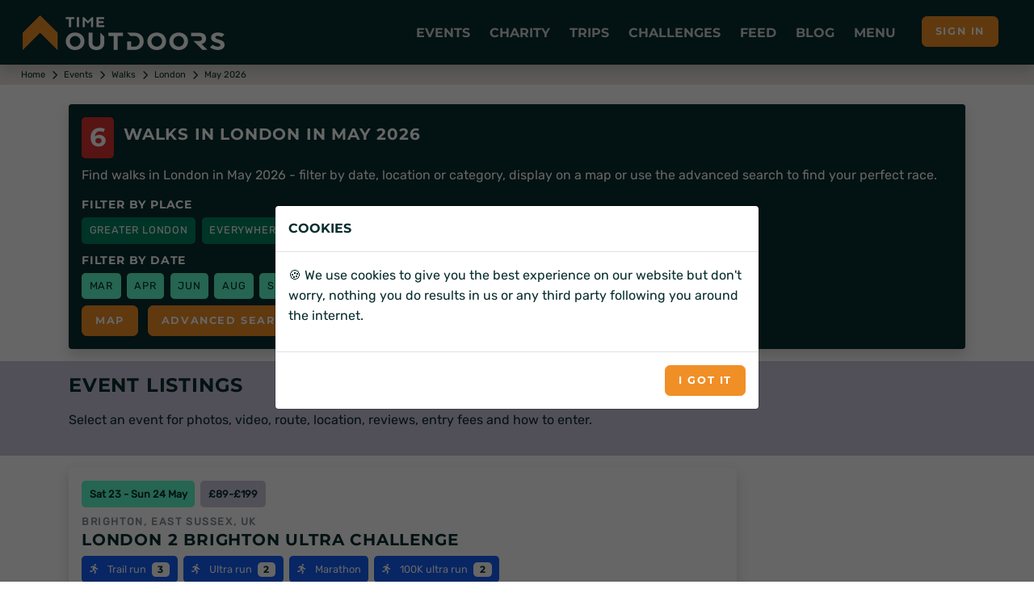

--- FILE ---
content_type: text/html; charset=utf-8
request_url: https://www.timeoutdoors.com/Events/GetCards
body_size: 4093
content:



    <div class="swiper-slide h-auto">
        <div class="w-100 h-100 hover-animate">
            <div class="card h-100 border-0 shadow">
                    <div class="card-img-top bg-tod-l">
                            <img class="img-fluid Sirv image-fill" width="600" height="400" src="https://cdn.timeoutdoors.com/media/bhf/walk-for-hearts/gallery-photo12_1.jpg?w=300&q=10" style="aspect-ratio:3/2" data-src="https://cdn.timeoutdoors.com/media/bhf/walk-for-hearts/gallery-photo12_1.jpg" data-options="fit:crop" alt="Take on a walking challenge this February and keep us beating. Walk for Hearts is for everyone and you can take part anywhere!">
                    </div>
                <div class="card-body d-flex align-items-top">
                    <div class="w-100">
                        <ul class="list-inline tod-s2">
                            <li class="tod-date badge-sm">Sun 1 - Sat 28 Feb</li>
                                <li class="tod-price badge-sm">FREE</li>
                        </ul>
                        <div class="tod-location mt-2">Anywhere</div>
                        <h3><a href="/events/walk-for-hearts" target="_blank" title="Walk for Hearts" class="stretched-link plausible-event-name=Event plausible-event-event=Walk&#x2B;for&#x2B;Hearts plausible-event-advertiser=British&#x2B;Heart&#x2B;Foundation">Walk for Hearts</a></h3>
                            <p>Take on a walking challenge this February and keep us beating. Walk for Hearts is for everyone and you can take part anywhere!</p>
                    </div>
                </div>
                <div class="card-footer d-flex">
                    <ul class="list-inline align-self-center cats">
                            <li><a class="tod-events badge-xs" href="/charity/walks" title="Charity walks">Charity walks</a></li>
                    </ul>
                </div>
            </div>
        </div>
    </div>
    <div class="swiper-slide h-auto">
        <div class="w-100 h-100 hover-animate">
            <div class="card h-100 border-0 shadow">
                    <div class="card-img-top bg-tod-l">
                            <img class="img-fluid Sirv image-fill" width="600" height="400" src="https://cdn.timeoutdoors.com/media/wa/walk-for%20water%20%20wateraid%20uk/gallery-photo3_8.jpg?w=300&q=10" style="aspect-ratio:3/2" data-src="https://cdn.timeoutdoors.com/media/wa/walk-for%20water%20%20wateraid%20uk/gallery-photo3_8.jpg" data-options="fit:crop" alt="Challenge yourself to walk 155km or 5km a day this March, and raise funds to make sure no woman or girl is held back by a lack of clean water.">
                    </div>
                <div class="card-body d-flex align-items-top">
                    <div class="w-100">
                        <ul class="list-inline tod-s2">
                            <li class="tod-date badge-sm">Sun 1 - Tue 31 Mar</li>
                                <li class="tod-price badge-sm">FREE</li>
                        </ul>
                        <div class="tod-location mt-2">Anywhere</div>
                        <h3><a href="/events/walk-for-water" target="_blank" title="Walk for Water" class="stretched-link plausible-event-name=Event plausible-event-event=Walk&#x2B;for&#x2B;Water plausible-event-advertiser=WaterAid">Walk for Water</a></h3>
                            <p>Challenge yourself to walk 155km or 5km a day this March, and raise funds to make sure no woman or girl is held back by a lack of clean water.</p>
                    </div>
                </div>
                <div class="card-footer d-flex">
                    <ul class="list-inline align-self-center cats">
                            <li><a class="tod-events badge-xs" href="/charity/walks" title="Charity walks">Charity walks</a></li>
                    </ul>
                </div>
            </div>
        </div>
    </div>
    <div class="swiper-slide h-auto">
        <div class="w-100 h-100 hover-animate">
            <div class="card h-100 border-0 shadow">
                    <div class="card-img-top bg-tod-l">
                            <img class="img-fluid Sirv image-fill" width="600" height="400" src="https://cdn.timeoutdoors.com/media/sgb/follow-the-seagulls-devon/gallery-photo13_1.jpeg?w=300&q=10" style="aspect-ratio:3/2" data-src="https://cdn.timeoutdoors.com/media/sgb/follow-the-seagulls-devon/gallery-photo13_1.jpeg" data-options="fit:crop" alt="The famous trekking challenge is back again! Lighthouses, tranquil estuaries, rugged cliffs, beaches, coastal views and the South West Coastal Path to support brainstrust, the brain cancer charity.">
                    </div>
                <div class="card-body d-flex align-items-top">
                    <div class="w-100">
                        <ul class="list-inline tod-s2">
                            <li class="tod-date badge-sm">Sat 25 - Sun 26 Apr</li>
                                <li class="tod-price badge-sm">&#xA3;20-&#xA3;30</li>
                        </ul>
                        <div class="tod-location mt-2">Dartmouth, Devon, UK</div>
                        <h3><a href="/events/follow-the-seagulls-devon" target="_blank" title="Follow the Seagulls | Devon" class="stretched-link plausible-event-name=Event plausible-event-event=Follow&#x2B;the&#x2B;Seagulls&#x2B;|&#x2B;Devon plausible-event-advertiser=Brainstrust">Follow the Seagulls | Devon</a></h3>
                            <p>The famous trekking challenge is back again! Lighthouses, tranquil estuaries, rugged cliffs, beaches, coastal views and the South West Coastal Path to support brainstrust, the brain cancer charity.</p>
                    </div>
                </div>
                <div class="card-footer d-flex">
                    <ul class="list-inline align-self-center cats">
                            <li><a class="tod-events badge-xs" href="/charity/events" title="Charity events">Charity events</a></li>
                    </ul>
                </div>
            </div>
        </div>
    </div>
    <div class="swiper-slide h-auto">
        <div class="w-100 h-100 hover-animate">
            <div class="card h-100 border-0 shadow">
                    <div class="card-img-top bg-tod-l">
                            <img class="img-fluid Sirv image-fill" width="600" height="400" src="https://cdn.timeoutdoors.com/media/mac/mighty-hikes-nolfolk-coast-marathon/gallery-photo15_1.jpg?w=300&q=10" style="aspect-ratio:3/2" data-src="https://cdn.timeoutdoors.com/media/mac/mighty-hikes-nolfolk-coast-marathon/gallery-photo15_1.jpg" data-options="fit:crop" alt="Starting in Cromer, this scenic marathon hike follows beautiful beaches and picturesque villages along the coast, combining breathtaking views with the chance to support people living with cancer.">
                    </div>
                <div class="card-body d-flex align-items-top">
                    <div class="w-100">
                        <ul class="list-inline tod-s2">
                            <li class="tod-date badge-sm">Sat 9 May</li>
                                <li class="tod-price badge-sm">&#xA3;25</li>
                        </ul>
                        <div class="tod-location mt-2">Cromer, Norfolk, UK</div>
                        <h3><a href="/events/mighty-hikes-norfolk-coast/marathon" target="_blank" title="Mighty Hikes | Norfolk Coast | Marathon" class="stretched-link plausible-event-name=Event plausible-event-event=Mighty&#x2B;Hikes&#x2B;|&#x2B;Norfolk&#x2B;Coast&#x2B;|&#x2B;Marathon plausible-event-advertiser=Macmillan&#x2B;Cancer&#x2B;Support">Mighty Hikes | Norfolk Coast | Marathon</a></h3>
                            <p>Starting in Cromer, this scenic marathon hike follows beautiful beaches and picturesque villages along the coast, combining breathtaking views with the chance to support people living with cancer.</p>
                    </div>
                </div>
                <div class="card-footer d-flex">
                    <ul class="list-inline align-self-center cats">
                            <li><a class="tod-events badge-xs" href="/charity/hikes" title="Charity hikes">Charity hikes</a></li>
                    </ul>
                </div>
            </div>
        </div>
    </div>
    <div class="swiper-slide h-auto">
        <div class="w-100 h-100 hover-animate">
            <div class="card h-100 border-0 shadow">
                    <div class="card-img-top bg-tod-l">
                            <img class="img-fluid Sirv image-fill" width="600" height="400" src="https://cdn.timeoutdoors.com/media/mac/mighty-hikes-nolfolk-coast-marathon/gallery-photo14_2.jpg?w=300&q=10" style="aspect-ratio:3/2" data-src="https://cdn.timeoutdoors.com/media/mac/mighty-hikes-nolfolk-coast-marathon/gallery-photo14_2.jpg" data-options="fit:crop" alt="Starting in Cromer, this scenic coastal hike follows beautiful beaches and picturesque villages along the coast, combining breathtaking views with the chance to support people living with cancer.">
                    </div>
                <div class="card-body d-flex align-items-top">
                    <div class="w-100">
                        <ul class="list-inline tod-s2">
                            <li class="tod-date badge-sm">Sun 10 May</li>
                                <li class="tod-price badge-sm">&#xA3;20</li>
                        </ul>
                        <div class="tod-location mt-2">Cromer, Norfolk, UK</div>
                        <h3><a href="/events/mighty-hikes-norfolk-coast/half-marathon" target="_blank" title="Mighty Hikes | Norfolk Coast | Half Marathon" class="stretched-link plausible-event-name=Event plausible-event-event=Mighty&#x2B;Hikes&#x2B;|&#x2B;Norfolk&#x2B;Coast&#x2B;|&#x2B;Half&#x2B;Marathon plausible-event-advertiser=Macmillan&#x2B;Cancer&#x2B;Support">Mighty Hikes | Norfolk Coast | Half Marathon</a></h3>
                            <p>Starting in Cromer, this scenic coastal hike follows beautiful beaches and picturesque villages along the coast, combining breathtaking views with the chance to support people living with cancer.</p>
                    </div>
                </div>
                <div class="card-footer d-flex">
                    <ul class="list-inline align-self-center cats">
                            <li><a class="tod-events badge-xs" href="/charity/hikes" title="Charity hikes">Charity hikes</a></li>
                    </ul>
                </div>
            </div>
        </div>
    </div>
    <div class="swiper-slide h-auto">
        <div class="w-100 h-100 hover-animate">
            <div class="card h-100 border-0 shadow">
                    <div class="card-img-top bg-tod-l">
                            <img class="img-fluid Sirv image-fill" width="600" height="400" src="https://cdn.timeoutdoors.com/media/terrex5k/keswick-mountain-festival/gallery-photo36.jpg?w=300&q=10" style="aspect-ratio:3/2" data-src="https://cdn.timeoutdoors.com/media/terrex5k/keswick-mountain-festival/gallery-photo36.jpg" data-options="fit:crop" alt="The UK&#x27;s top outdoor sports festival! Incredible entertainment, sports events, speakers, live music, activities, brand expo, bars, food, drink and much more.">
                    </div>
                <div class="card-body d-flex align-items-top">
                    <div class="w-100">
                        <ul class="list-inline tod-s2">
                            <li class="tod-date badge-sm">Fri 15 - Sun 17 May</li>
                                <li class="tod-price badge-sm">&#xA3;30</li>
                        </ul>
                        <div class="tod-location mt-2">Keswick, Cumbria, UK</div>
                        <h3><a href="/events/keswick-mountain-festival" target="_blank" title="Keswick Mountain Festival" class="stretched-link plausible-event-name=Event plausible-event-event=Keswick&#x2B;Mountain&#x2B;Festival plausible-event-advertiser=adidas&#x2B;TERREX&#x2B;5K&#x2B;Trail&#x2B;Run">Keswick Mountain Festival</a></h3>
                            <p>The UK&#x27;s top outdoor sports festival! Incredible entertainment, sports events, speakers, live music, activities, brand expo, bars, food, drink and much more.</p>
                    </div>
                </div>
                <div class="card-footer d-flex">
                    <ul class="list-inline align-self-center cats">
                            <li><a class="tod-events badge-xs" href="/events" title="Events">Events</a></li>
                    </ul>
                </div>
            </div>
        </div>
    </div>
    <div class="swiper-slide h-auto">
        <div class="w-100 h-100 hover-animate">
            <div class="card h-100 border-0 shadow">
                    <div class="card-img-top bg-tod-l">
                            <img class="img-fluid Sirv image-fill" width="600" height="400" src="https://cdn.timeoutdoors.com/media/sgb/follow-the-seagulls-isle-of-wight/gallery-photo13_1.jpeg?w=300&q=10" style="aspect-ratio:3/2" data-src="https://cdn.timeoutdoors.com/media/sgb/follow-the-seagulls-isle-of-wight/gallery-photo13_1.jpeg" data-options="fit:crop" alt="Your chance to combine the beauty of the Isle of Wight Coastal Path with its sea views, glades and tall ridges, with your love of wild walking, and support those with brain cancer in each step.">
                    </div>
                <div class="card-body d-flex align-items-top">
                    <div class="w-100">
                        <ul class="list-inline tod-s2">
                            <li class="tod-date badge-sm">Sat 16 - Sun 17 May</li>
                                <li class="tod-price badge-sm">&#xA3;20-&#xA3;30</li>
                        </ul>
                        <div class="tod-location mt-2">Cowes, Isle of Wight, UK</div>
                        <h3><a href="/events/follow-the-seagulls-isle-of-wight" target="_blank" title="Follow the Seagulls | Isle of Wight" class="stretched-link plausible-event-name=Event plausible-event-event=Follow&#x2B;the&#x2B;Seagulls&#x2B;|&#x2B;Isle&#x2B;of&#x2B;Wight plausible-event-advertiser=Brainstrust">Follow the Seagulls | Isle of Wight</a></h3>
                            <p>Your chance to combine the beauty of the Isle of Wight Coastal Path with its sea views, glades and tall ridges, with your love of wild walking, and support those with brain cancer in each step.</p>
                    </div>
                </div>
                <div class="card-footer d-flex">
                    <ul class="list-inline align-self-center cats">
                            <li><a class="tod-events badge-xs" href="/charity/events" title="Charity events">Charity events</a></li>
                    </ul>
                </div>
            </div>
        </div>
    </div>
    <div class="swiper-slide h-auto">
        <div class="w-100 h-100 hover-animate">
            <div class="card h-100 border-0 shadow">
                    <div class="card-img-top bg-tod-l">
                            <img class="img-fluid Sirv image-fill" width="600" height="400" src="https://cdn.timeoutdoors.com/media/cancerresearchukorg/big-hike-the-trossachs/gallery-photo6_1.jpg?w=300&q=10" style="aspect-ratio:3/2" data-src="https://cdn.timeoutdoors.com/media/cancerresearchukorg/big-hike-the-trossachs/gallery-photo6_1.jpg" data-options="fit:crop" alt="Escape to nature and take on a Big Hike in the Trossachs. You&#x2019;ll explore stunning lochs, waterfalls, and forests whilst supporting life-saving research.">
                    </div>
                <div class="card-body d-flex align-items-top">
                    <div class="w-100">
                        <ul class="list-inline tod-s2">
                            <li class="tod-date badge-sm">Sat 16 May</li>
                                <li class="tod-price badge-sm">&#xA3;20-&#xA3;25</li>
                        </ul>
                        <div class="tod-location mt-2">Callander, Stirling, UK</div>
                        <h3><a href="/events/big-hike-the-trossachs" target="_blank" title="Big Hike | The Trossachs" class="stretched-link plausible-event-name=Event plausible-event-event=Big&#x2B;Hike&#x2B;|&#x2B;The&#x2B;Trossachs plausible-event-advertiser=cancerresearchuk.org">Big Hike | The Trossachs</a></h3>
                            <p>Escape to nature and take on a Big Hike in the Trossachs. You&#x2019;ll explore stunning lochs, waterfalls, and forests whilst supporting life-saving research.</p>
                    </div>
                </div>
                <div class="card-footer d-flex">
                    <ul class="list-inline align-self-center cats">
                            <li><a class="tod-events badge-xs" href="/events/walks" title="Walks">Walks</a></li>
                    </ul>
                </div>
            </div>
        </div>
    </div>
    <div class="swiper-slide h-auto">
        <div class="w-100 h-100 hover-animate">
            <div class="card h-100 border-0 shadow">
                    <div class="card-img-top bg-tod-l">
                            <img class="img-fluid Sirv image-fill" width="600" height="400" src="https://cdn.timeoutdoors.com/media/ark/lake-district-running-festival/gallery-photo12_1.jpg?w=300&q=10" style="aspect-ratio:3/2" data-src="https://cdn.timeoutdoors.com/media/ark/lake-district-running-festival/gallery-photo12_1.jpg" data-options="fit:crop" alt="50 years of Lake District running in one unforgettable weekend! Trail runners, fell runners, orienteers and walkers of all abilities in an iconic location with family-friendly activities and more.">
                    </div>
                <div class="card-body d-flex align-items-top">
                    <div class="w-100">
                        <ul class="list-inline tod-s2">
                            <li class="tod-date badge-sm">Sat 30 - Sun 31 May</li>
                                <li class="tod-price badge-sm">FREE-&#xA3;85</li>
                        </ul>
                        <div class="tod-location mt-2">Ambleside, Cumbria, UK</div>
                        <h3><a href="/events/lake-district-running-festival" target="_blank" title="Lake District Running Festival" class="stretched-link plausible-event-name=Event plausible-event-event=Lake&#x2B;District&#x2B;Running&#x2B;Festival plausible-event-advertiser=ARK&#x2B;Consultants&#x2B;UK">Lake District Running Festival</a></h3>
                            <p>50 years of Lake District running in one unforgettable weekend! Trail runners, fell runners, orienteers and walkers of all abilities in an iconic location with family-friendly activities and more.</p>
                    </div>
                </div>
                <div class="card-footer d-flex">
                    <ul class="list-inline align-self-center cats">
                            <li><a class="tod-events badge-xs" href="/events" title="Events">Events</a></li>
                    </ul>
                </div>
            </div>
        </div>
    </div>
    <div class="swiper-slide h-auto">
        <div class="w-100 h-100 hover-animate">
            <div class="card h-100 border-0 shadow">
                    <div class="card-img-top bg-tod-l">
                            <img class="img-fluid Sirv image-fill" width="600" height="400" src="https://cdn.timeoutdoors.com/media/rblirfr/tommy-trek-royal-british-legion-industries/gallery-photo3.jpeg?w=300&q=10" style="aspect-ratio:3/2" data-src="https://cdn.timeoutdoors.com/media/rblirfr/tommy-trek-royal-british-legion-industries/gallery-photo3.jpeg" data-options="fit:crop" alt="Join Tommy Trek, a nighttime challenge to commemorate the anniversary of D-Day. Trek 40K through Kent&#x27;s countryside alongside fellow supporters and veterans, with a team breakfast on the route.">
                    </div>
                <div class="card-body d-flex align-items-top">
                    <div class="w-100">
                        <ul class="list-inline tod-s2">
                            <li class="tod-date badge-sm">Fri 5 Jun</li>
                                <li class="tod-price badge-sm">&#xA3;40-&#xA3;150</li>
                        </ul>
                        <div class="tod-location mt-2">Aylesford, Kent, UK</div>
                        <h3><a href="/events/tommy-trek/40k" target="_blank" title="Tommy Trek | 40K" class="stretched-link plausible-event-name=Event plausible-event-event=Tommy&#x2B;Trek&#x2B;|&#x2B;40K plausible-event-advertiser=RBLI">Tommy Trek | 40K</a></h3>
                            <p>Join Tommy Trek, a nighttime challenge to commemorate the anniversary of D-Day. Trek 40K through Kent&#x27;s countryside alongside fellow supporters and veterans, with a team breakfast on the route.</p>
                    </div>
                </div>
                <div class="card-footer d-flex">
                    <ul class="list-inline align-self-center cats">
                            <li><a class="tod-events badge-xs" href="/charity/challenge-walks" title="Charity challenge walks">Charity challenge walks</a></li>
                    </ul>
                </div>
            </div>
        </div>
    </div>
    <div class="swiper-slide h-auto">
        <div class="w-100 h-100 hover-animate">
            <div class="card h-100 border-0 shadow">
                    <div class="card-img-top bg-tod-l">
                            <img class="img-fluid Sirv image-fill" width="600" height="400" src="https://cdn.timeoutdoors.com/media/mac/mighty-hikes-lake-district/gallery-photo14_2.jpg?w=300&q=10" style="aspect-ratio:3/2" data-src="https://cdn.timeoutdoors.com/media/mac/mighty-hikes-lake-district/gallery-photo14_2.jpg" data-options="fit:crop" alt="Follow the spectacular Ullswater Way through the heart of the Lake District, hiking lakeside trails and climbing Gowbarrow Fell to enjoy breathtaking views, all to support people living with cancer.">
                    </div>
                <div class="card-body d-flex align-items-top">
                    <div class="w-100">
                        <ul class="list-inline tod-s2">
                            <li class="tod-date badge-sm">Sat 6 Jun</li>
                                <li class="tod-price badge-sm">&#xA3;25</li>
                        </ul>
                        <div class="tod-location mt-2">Penrith, Cumbria, UK</div>
                        <h3><a href="/events/mighty-hikes-lake-district/marathon" target="_blank" title="Mighty Hikes | Lake District | Marathon" class="stretched-link plausible-event-name=Event plausible-event-event=Mighty&#x2B;Hikes&#x2B;|&#x2B;Lake&#x2B;District&#x2B;|&#x2B;Marathon plausible-event-advertiser=Macmillan&#x2B;Cancer&#x2B;Support">Mighty Hikes | Lake District | Marathon</a></h3>
                            <p>Follow the spectacular Ullswater Way through the heart of the Lake District, hiking lakeside trails and climbing Gowbarrow Fell to enjoy breathtaking views, all to support people living with cancer.</p>
                    </div>
                </div>
                <div class="card-footer d-flex">
                    <ul class="list-inline align-self-center cats">
                            <li><a class="tod-events badge-xs" href="/charity/hikes" title="Charity hikes">Charity hikes</a></li>
                    </ul>
                </div>
            </div>
        </div>
    </div>
    <div class="swiper-slide h-auto">
        <div class="w-100 h-100 hover-animate">
            <div class="card h-100 border-0 shadow">
                    <div class="card-img-top bg-tod-l">
                            <img class="img-fluid Sirv image-fill" width="600" height="400" src="https://cdn.timeoutdoors.com/media/rblirfr/tommy-trek-royal-british-legion-industries/gallery-photo5.jpeg?w=300&q=10" style="aspect-ratio:3/2" data-src="https://cdn.timeoutdoors.com/media/rblirfr/tommy-trek-royal-british-legion-industries/gallery-photo5.jpeg" data-options="fit:crop" alt="Join Tommy Trek, a nighttime challenge to commemorate the anniversary of D-Day. Trek 20K through Kent&#x27;s countryside alongside fellow supporters and veterans, with a team breakfast on the route.">
                    </div>
                <div class="card-body d-flex align-items-top">
                    <div class="w-100">
                        <ul class="list-inline tod-s2">
                            <li class="tod-date badge-sm">Sat 6 Jun</li>
                                <li class="tod-price badge-sm">&#xA3;40-&#xA3;150</li>
                        </ul>
                        <div class="tod-location mt-2">Maidstone, Kent, UK</div>
                        <h3><a href="/events/tommy-trek/20k" target="_blank" title="Tommy Trek | 20K" class="stretched-link plausible-event-name=Event plausible-event-event=Tommy&#x2B;Trek&#x2B;|&#x2B;20K plausible-event-advertiser=RBLI">Tommy Trek | 20K</a></h3>
                            <p>Join Tommy Trek, a nighttime challenge to commemorate the anniversary of D-Day. Trek 20K through Kent&#x27;s countryside alongside fellow supporters and veterans, with a team breakfast on the route.</p>
                    </div>
                </div>
                <div class="card-footer d-flex">
                    <ul class="list-inline align-self-center cats">
                            <li><a class="tod-events badge-xs" href="/charity/challenge-walks" title="Charity challenge walks">Charity challenge walks</a></li>
                    </ul>
                </div>
            </div>
        </div>
    </div>
    <div class="swiper-slide h-auto">
        <div class="w-100 h-100 hover-animate">
            <div class="card h-100 border-0 shadow">
                    <div class="card-img-top bg-tod-l">
                            <img class="img-fluid Sirv image-fill" width="600" height="400" src="https://cdn.timeoutdoors.com/media/cancerresearchukorg/big-hike-brecon-beacons/gallery-photo6_1.jpg?w=300&q=10" style="aspect-ratio:3/2" data-src="https://cdn.timeoutdoors.com/media/cancerresearchukorg/big-hike-brecon-beacons/gallery-photo6_1.jpg" data-options="fit:crop" alt="Escape to nature and experience the Brecon Beacons (Bannau Brycheiniog) National Park. You&#x27;ll explore the Taff Trail, forests and beautiful canals, all whilst supporting life-saving research.">
                    </div>
                <div class="card-body d-flex align-items-top">
                    <div class="w-100">
                        <ul class="list-inline tod-s2">
                            <li class="tod-date badge-sm">Sat 6 Jun</li>
                                <li class="tod-price badge-sm">&#xA3;25</li>
                        </ul>
                        <div class="tod-location mt-2">Brecon, Powys, UK</div>
                        <h3><a href="/events/big-hike-bannau-brycheiniog-brecon-beacons/marathon" target="_blank" title="Big Hike | Brecon Beacons (Bannau Brycheiniog) | Marathon" class="stretched-link plausible-event-name=Event plausible-event-event=Big&#x2B;Hike&#x2B;|&#x2B;Brecon&#x2B;Beacons&#x2B;(Bannau&#x2B;Brycheiniog)&#x2B;|&#x2B;Marathon plausible-event-advertiser=cancerresearchuk.org">Big Hike | Brecon Beacons (Bannau Brycheiniog) | Marathon</a></h3>
                            <p>Escape to nature and experience the Brecon Beacons (Bannau Brycheiniog) National Park. You&#x27;ll explore the Taff Trail, forests and beautiful canals, all whilst supporting life-saving research.</p>
                    </div>
                </div>
                <div class="card-footer d-flex">
                    <ul class="list-inline align-self-center cats">
                            <li><a class="tod-events badge-xs" href="/charity/hikes" title="Charity hikes">Charity hikes</a></li>
                    </ul>
                </div>
            </div>
        </div>
    </div>
    <div class="swiper-slide h-auto">
        <div class="w-100 h-100 hover-animate">
            <div class="card h-100 border-0 shadow">
                    <div class="card-img-top bg-tod-l">
                            <img class="img-fluid Sirv image-fill" width="600" height="400" src="https://cdn.timeoutdoors.com/media/mac/mighty-hikes-lake-district/gallery-photo16_1.jpg?w=300&q=10" style="aspect-ratio:3/2" data-src="https://cdn.timeoutdoors.com/media/mac/mighty-hikes-lake-district/gallery-photo16_1.jpg" data-options="fit:crop" alt="Follow the spectacular Ullswater Way through the heart of the Lake District, hiking lakeside trails and climbing Gowbarrow Fell to enjoy breathtaking views, all to support people living with cancer.">
                    </div>
                <div class="card-body d-flex align-items-top">
                    <div class="w-100">
                        <ul class="list-inline tod-s2">
                            <li class="tod-date badge-sm">Sat 6 Jun</li>
                                <li class="tod-price badge-sm">&#xA3;20</li>
                        </ul>
                        <div class="tod-location mt-2">Penrith, Cumbria, UK</div>
                        <h3><a href="/events/mighty-hikes-lake-district/half-marathon" target="_blank" title="Mighty Hikes | Lake District | Half Marathon" class="stretched-link plausible-event-name=Event plausible-event-event=Mighty&#x2B;Hikes&#x2B;|&#x2B;Lake&#x2B;District&#x2B;|&#x2B;Half&#x2B;Marathon plausible-event-advertiser=Macmillan&#x2B;Cancer&#x2B;Support">Mighty Hikes | Lake District | Half Marathon</a></h3>
                            <p>Follow the spectacular Ullswater Way through the heart of the Lake District, hiking lakeside trails and climbing Gowbarrow Fell to enjoy breathtaking views, all to support people living with cancer.</p>
                    </div>
                </div>
                <div class="card-footer d-flex">
                    <ul class="list-inline align-self-center cats">
                            <li><a class="tod-events badge-xs" href="/charity/hikes" title="Charity hikes">Charity hikes</a></li>
                    </ul>
                </div>
            </div>
        </div>
    </div>
    <div class="swiper-slide h-auto">
        <div class="w-100 h-100 hover-animate">
            <div class="card h-100 border-0 shadow">
                    <div class="card-img-top bg-tod-l">
                            <img class="img-fluid Sirv image-fill" width="600" height="400" src="https://cdn.timeoutdoors.com/media/cancerresearchukorg/big-hike-brecon-beacons/gallery-photo10_2.jpg?w=300&q=10" style="aspect-ratio:3/2" data-src="https://cdn.timeoutdoors.com/media/cancerresearchukorg/big-hike-brecon-beacons/gallery-photo10_2.jpg" data-options="fit:crop" alt="Hike along the peaceful canal towpath across the River Usk into the majestic mountains and enjoy views of Bannau Brycheiniog (the Brecon Beacons) to help beat cancer step by step.">
                    </div>
                <div class="card-body d-flex align-items-top">
                    <div class="w-100">
                        <ul class="list-inline tod-s2">
                            <li class="tod-date badge-sm">Sat 6 Jun</li>
                                <li class="tod-price badge-sm">&#xA3;20</li>
                        </ul>
                        <div class="tod-location mt-2">Brecon, Powys, UK</div>
                        <h3><a href="/events/big-hike-bannau-brycheiniog-brecon-beacons/half-marathon" target="_blank" title="Big Hike | Brecon Beacons (Bannau Brycheiniog) | Half Marathon" class="stretched-link plausible-event-name=Event plausible-event-event=Big&#x2B;Hike&#x2B;|&#x2B;Brecon&#x2B;Beacons&#x2B;(Bannau&#x2B;Brycheiniog)&#x2B;|&#x2B;Half&#x2B;Marathon plausible-event-advertiser=cancerresearchuk.org">Big Hike | Brecon Beacons (Bannau Brycheiniog) | Half Marathon</a></h3>
                            <p>Hike along the peaceful canal towpath across the River Usk into the majestic mountains and enjoy views of Bannau Brycheiniog (the Brecon Beacons) to help beat cancer step by step.</p>
                    </div>
                </div>
                <div class="card-footer d-flex">
                    <ul class="list-inline align-self-center cats">
                            <li><a class="tod-events badge-xs" href="/charity/hikes" title="Charity hikes">Charity hikes</a></li>
                    </ul>
                </div>
            </div>
        </div>
    </div>
    <div class="swiper-slide h-auto">
        <div class="w-100 h-100 hover-animate">
            <div class="card h-100 border-0 shadow">
                    <div class="card-img-top bg-tod-l">
                            <img class="img-fluid Sirv image-fill" width="600" height="400" src="https://cdn.timeoutdoors.com/media/cancerresearchukorg/big-hike-brecon-beacons/gallery-photo7_1.jpg?w=300&q=10" style="aspect-ratio:3/2" data-src="https://cdn.timeoutdoors.com/media/cancerresearchukorg/big-hike-brecon-beacons/gallery-photo7_1.jpg" data-options="fit:crop" alt="Escape to nature and experience the Brecon Beacons (Bannau Brycheiniog) National Park. You&#x27;ll explore 10K of the Taff Trail, forests and beautiful canals, all whilst supporting life-saving research.">
                    </div>
                <div class="card-body d-flex align-items-top">
                    <div class="w-100">
                        <ul class="list-inline tod-s2">
                            <li class="tod-date badge-sm">Sat 6 Jun</li>
                                <li class="tod-price badge-sm">&#xA3;20</li>
                        </ul>
                        <div class="tod-location mt-2">Brecon, Powys, UK</div>
                        <h3><a href="/events/big-hike-bannau-brycheiniog-brecon-beacons/10k" target="_blank" title="Big Hike | Brecon Beacons (Bannau Brycheiniog) | 10K" class="stretched-link plausible-event-name=Event plausible-event-event=Big&#x2B;Hike&#x2B;|&#x2B;Brecon&#x2B;Beacons&#x2B;(Bannau&#x2B;Brycheiniog)&#x2B;|&#x2B;10K plausible-event-advertiser=cancerresearchuk.org">Big Hike | Brecon Beacons (Bannau Brycheiniog) | 10K</a></h3>
                            <p>Escape to nature and experience the Brecon Beacons (Bannau Brycheiniog) National Park. You&#x27;ll explore 10K of the Taff Trail, forests and beautiful canals, all whilst supporting life-saving research.</p>
                    </div>
                </div>
                <div class="card-footer d-flex">
                    <ul class="list-inline align-self-center cats">
                            <li><a class="tod-events badge-xs" href="/charity/hikes" title="Charity hikes">Charity hikes</a></li>
                    </ul>
                </div>
            </div>
        </div>
    </div>
    <div class="swiper-slide h-auto">
        <div class="w-100 h-100 hover-animate">
            <div class="card h-100 border-0 shadow">
                    <div class="card-img-top bg-tod-l">
                            <img class="img-fluid Sirv image-fill" width="600" height="400" src="https://cdn.timeoutdoors.com/media/highlanderadventurecom/highlander-lake-district/gallery-photo12_2.jpg?w=300&q=10" style="aspect-ratio:3/2" data-src="https://cdn.timeoutdoors.com/media/highlanderadventurecom/highlander-lake-district/gallery-photo12_2.jpg" data-options="fit:crop" alt="Join a renowned multi-day backpacking adventure through the iconic Lake District. With safety, food, water, and entertainment all covered, you&#x2019;re free to focus on the journey and spectacular scenery.">
                    </div>
                <div class="card-body d-flex align-items-top">
                    <div class="w-100">
                        <ul class="list-inline tod-s2">
                            <li class="tod-date badge-sm">Fri 12 - Sun 14 Jun</li>
                                <li class="tod-price badge-sm">&#xA3;189-&#xA3;289</li>
                        </ul>
                        <div class="tod-location mt-2">Grasmere, Lake District National Park, UK</div>
                        <h3><a href="/events/highlander-lake-district/pegasus" target="_blank" title="HIGHLANDER Lake District" class="stretched-link plausible-event-name=Event plausible-event-event=HIGHLANDER&#x2B;Lake&#x2B;District plausible-event-advertiser=highlanderadventure.com">HIGHLANDER Lake District</a></h3>
                            <p>Join a renowned multi-day backpacking adventure through the iconic Lake District. With safety, food, water, and entertainment all covered, you&#x2019;re free to focus on the journey and spectacular scenery.</p>
                    </div>
                </div>
                <div class="card-footer d-flex">
                    <ul class="list-inline align-self-center cats">
                            <li><a class="tod-events badge-xs" href="/events/walking-festivals" title="Walking festivals">Walking festivals</a></li>
                    </ul>
                </div>
            </div>
        </div>
    </div>
    <div class="swiper-slide h-auto">
        <div class="w-100 h-100 hover-animate">
            <div class="card h-100 border-0 shadow">
                    <div class="card-img-top bg-tod-l">
                            <img class="img-fluid Sirv image-fill" width="600" height="400" src="https://cdn.timeoutdoors.com/media/pas/mount-snowdon-sunrise-hike/gallery-photo1.jpeg?w=300&q=10" style="aspect-ratio:3/2" data-src="https://cdn.timeoutdoors.com/media/pas/mount-snowdon-sunrise-hike/gallery-photo1.jpeg" data-options="fit:crop" alt="Ascend Wales&#x27; highest mountain, Snowdon (Yr Wyddfa), in the stillness of the night to summit in time for sunrise and experience the magic with charity #TeamPassage.">
                    </div>
                <div class="card-body d-flex align-items-top">
                    <div class="w-100">
                        <ul class="list-inline tod-s2">
                            <li class="tod-date badge-sm">Sat 13 Jun</li>
                                <li class="tod-price badge-sm">&#xA3;40</li>
                        </ul>
                        <div class="tod-location mt-2">Caernarfon, Gwynedd, UK</div>
                        <h3><a href="/events/yr-wyddfa-snowdon-sunrise-hike" target="_blank" title="Snowdon Yr Wyddfa Sunrise Hike" class="stretched-link plausible-event-name=Event plausible-event-event=Snowdon&#x2B;Yr&#x2B;Wyddfa&#x2B;Sunrise&#x2B;Hike plausible-event-advertiser=The&#x2B;Passage">Snowdon Yr Wyddfa Sunrise Hike</a></h3>
                            <p>Ascend Wales&#x27; highest mountain, Snowdon (Yr Wyddfa), in the stillness of the night to summit in time for sunrise and experience the magic with charity #TeamPassage.</p>
                    </div>
                </div>
                <div class="card-footer d-flex">
                    <ul class="list-inline align-self-center cats">
                            <li><a class="tod-events badge-xs" href="/charity/hikes" title="Charity hikes">Charity hikes</a></li>
                    </ul>
                </div>
            </div>
        </div>
    </div>
    <div class="swiper-slide h-auto">
        <div class="w-100 h-100 hover-animate">
            <div class="card h-100 border-0 shadow">
                    <div class="card-img-top bg-tod-l">
                            <img class="img-fluid Sirv image-fill" width="600" height="400" src="https://cdn.timeoutdoors.com/media/mac/mighty-hikes-south-coast/gallery-photo16_1.jpg?w=300&q=10" style="aspect-ratio:3/2" data-src="https://cdn.timeoutdoors.com/media/mac/mighty-hikes-south-coast/gallery-photo16_1.jpg" data-options="fit:crop" alt="Starting in Brighton, hike a marathon on the South Downs Way along dramatic cliffs and rolling countryside, passing the Seven Sisters and Beachy Head to support people living with cancer.">
                    </div>
                <div class="card-body d-flex align-items-top">
                    <div class="w-100">
                        <ul class="list-inline tod-s2">
                            <li class="tod-date badge-sm">Sat 13 Jun</li>
                                <li class="tod-price badge-sm">&#xA3;25</li>
                        </ul>
                        <div class="tod-location mt-2">Brighton, East Sussex, UK</div>
                        <h3><a href="/events/mighty-hikes-south-coast/marathon" target="_blank" title="Mighty Hikes | South Coast | Marathon" class="stretched-link plausible-event-name=Event plausible-event-event=Mighty&#x2B;Hikes&#x2B;|&#x2B;South&#x2B;Coast&#x2B;|&#x2B;Marathon plausible-event-advertiser=Macmillan&#x2B;Cancer&#x2B;Support">Mighty Hikes | South Coast | Marathon</a></h3>
                            <p>Starting in Brighton, hike a marathon on the South Downs Way along dramatic cliffs and rolling countryside, passing the Seven Sisters and Beachy Head to support people living with cancer.</p>
                    </div>
                </div>
                <div class="card-footer d-flex">
                    <ul class="list-inline align-self-center cats">
                            <li><a class="tod-events badge-xs" href="/charity/hikes" title="Charity hikes">Charity hikes</a></li>
                    </ul>
                </div>
            </div>
        </div>
    </div>
    <div class="swiper-slide h-auto">
        <div class="w-100 h-100 hover-animate">
            <div class="card h-100 border-0 shadow">
                    <div class="card-img-top bg-tod-l">
                            <img class="img-fluid Sirv image-fill" width="600" height="400" src="https://cdn.timeoutdoors.com/media/rrtiu/rat-race-the-wall/gallery-photo7.jpg?w=300&q=10" style="aspect-ratio:3/2" data-src="https://cdn.timeoutdoors.com/media/rrtiu/rat-race-the-wall/gallery-photo7.jpg" data-options="fit:crop" alt="Run or hike the UK&#x27;s most iconic ultramarathon and conquer 70 miles in 26 hours over a fully waymarked journey through Hadrian&#x27;s Wall country. Ideal first ultra.">
                    </div>
                <div class="card-body d-flex align-items-top">
                    <div class="w-100">
                        <ul class="list-inline tod-s2">
                            <li class="tod-date badge-sm">Sat 13 Jun</li>
                                <li class="tod-price badge-sm">&#xA3;210-&#xA3;220</li>
                        </ul>
                        <div class="tod-location mt-2">Carlisle, Cumbria, UK</div>
                        <h3><a href="/events/rat-race-the-wall" target="_blank" title="Rat Race | The Wall" class="stretched-link plausible-event-name=Event plausible-event-event=Rat&#x2B;Race&#x2B;|&#x2B;The&#x2B;Wall plausible-event-advertiser=Rat&#x2B;Race&#x2B;Events">Rat Race | The Wall</a></h3>
                            <p>Run or hike the UK&#x27;s most iconic ultramarathon and conquer 70 miles in 26 hours over a fully waymarked journey through Hadrian&#x27;s Wall country. Ideal first ultra.</p>
                    </div>
                </div>
                <div class="card-footer d-flex">
                    <ul class="list-inline align-self-center cats">
                            <li><a class="tod-events badge-xs" href="/events/ultra-runs" title="Ultra runs">Ultra runs</a></li>
                    </ul>
                </div>
            </div>
        </div>
    </div>


--- FILE ---
content_type: text/javascript
request_url: https://www.timeoutdoors.com/Scripts/sirv-lazyimage.js?v=Cx8iiB8QkhCRBOm04bJbgLwVBK8Na6IDkRSGOElDgGk
body_size: 36613
content:
/*
    @license
    Sirv JS v3.10.1 (22aff73b)
    Copyright 2022 Sirv Limited
    https://sirv.com
*/ 
if(!window.Sirv){var e=null;!function(){var t={},s=function(e,r){Array.isArray(e)||(e=[e]);let n=[];return e.forEach(e=>{t[e]?(t[e].result||(t[e].result=s(t[e].deps,t[e].cb)),n.push(t[e].result)):n.push(null)}),"function"==typeof r?r.apply(this,n):r};e=function(e){return!!t[e]},window.Sirv={require:s,define:function(e,s,r){r||(r=s,s=null),t[e]={deps:s,cb:r,result:null}}}}(),Sirv.define("magicJS",["bHelpers"],e=>{let t,s;return(e=>{let t=e.$,s={linear:"linear",sineIn:"easeInSine",sineOut:"easeOutSine",expoIn:"easeInExpo",expoOut:"easeOutExpo",quadIn:"easeInQuad",quadOut:"easeOutQuad",cubicIn:"easeInCubic",cubicOut:"easeOutCubic",backIn:"easeInBack",backOut:"easeOutBack",elasticIn:(e,t)=>(t=t||[],Math.pow(2,10*--e)*Math.cos(20*e*Math.PI*(t[0]||1)/3)),elasticOut:(e,t)=>1-s.elasticIn(1-e,t),bounceIn(e){for(let t=0,s=1;;t+=s,s/=2)if(e>=(7-4*t)/11)return s*s-Math.pow((11-6*t-11*e)/4,2)},bounceOut:e=>1-s.bounceIn(1-e),none:e=>0},r={INIT:0,STARTED:1,PLAYING:2,PAUSED:3,ENDED:4};class n{constructor(s,n){this.styles=null,this.cubicBezier=null,this.easeFn=null,this.state=r.INIT,this.pStyles=[],this.alternate=!1,this.continuous=!1,this.startTime=null,this.finishTime=null,this.pausedTime=0,this.options={fps:60,duration:600,transition:"ease",cycles:1,direction:"normal",onStart(){},onComplete(){},onBeforeRender(){},onAfterRender(){},forceAnimation:!1,roundCss:!1},this.els=[],Array.isArray(s)||(s=[s]),s.forEach(e=>{e&&this.els.push(t(e))}),this.options=Object.assign(this.options,n),this.timer=!1,this.setTransition(this.options.transition),"string"===e.typeOf(this.options.cycles)&&(this.options.cycles="infinite"===this.options.cycles?1/0:parseInt(this.options.cycles,10)||1)}static getTransition(){return s}setTransition(t){this.options.transition=t,this.easeFn=n.cubicBezierAtTime;let r=s[this.options.transition]||this.options.transition;"function"===e.typeOf(r)?this.easeFn=r:this.cubicBezier=this.parseCubicBezier(r)||this.parseCubicBezier("ease")}start(e){let t=/%$/;if(this.state===r.PLAYING)return this;this.state=r.STARTED,this.cycle=0,this.alternate=["alternate","alternate-reverse"].includes(this.options.direction),this.continuous=["continuous","continuous-reverse"].includes(this.options.direction),e||(e={}),Array.isArray(e)||(e=[e]),this.styles=e;let s=this.styles.length;this.pStyles=Array(s);for(let n=0;n<s;n++)for(let o in this.pStyles[n]={},this.styles[n])t.test(this.styles[n][o][0])&&(this.pStyles[o]=!0),["reverse","alternate-reverse","continuous-reverse"].includes(this.options.direction)&&this.styles[n][o].reverse();return this.calcTime(),this.options.onStart(),0===this.options.duration?(this.render(1),this.options.onComplete(this.els.length<2?this.els[0]:this.els)):this.startAnimation(),this}stopAnimation(){this.timer&&(this.options.forceAnimation?clearInterval(this.timer):e.W.node.cancelAnimationFrame.call(e.W.node,this.timer),this.timer=!1)}resume(){return this.state!==r.PAUSED||(this.calcTime(),this.pausedTime=0,this.startAnimation()),this}pause(){return[r.PAUSED,r.ENDED].includes(this.state)||(this.pausedTime=Date.now()-this.startTime,this.stopAnimation(),this.state=r.PAUSED),this}isPlaying(){return this.state===r.PLAYING}isPaused(){return this.state===r.PAUSED}stop(t){return[r.INIT,r.ENDED].includes(this.state)||(e.defined(t)||(t=!1),this.stopAnimation(),this.state=r.ENDED,t&&(this.render(1),this.options.onComplete(this.els.length<2?this.els[0]:this.els))),this}startAnimation(){this.options.forceAnimation?this.timer=setInterval(()=>{this.loop()},Math.round(1e3/this.options.fps)):this.timer=e.W.node.requestAnimationFrame.call(e.W.node,this.loop.bind(this)),this.state=r.PLAYING}calcTime(){this.startTime=Date.now()-this.pausedTime,this.finishTime=this.startTime+this.options.duration}loop(){let t=Date.now(),s=(t-this.startTime)/this.options.duration,r=Math.floor(s);if(t>=this.finishTime&&r>=this.options.cycles)return this.stopAnimation(),this.render(1),this.options.onComplete(this.els.length<2?this.els[0]:this.els),this;if(this.alternate&&this.cycle<r)for(let n=0,o=this.styles.length;n<o;n++)for(let a in this.styles[n])this.styles[n][a].reverse();this.cycle=r,this.options.forceAnimation||(this.timer=e.W.node.requestAnimationFrame.call(e.W.node,this.loop.bind(this))),this.render((this.continuous?r:0)+this.easeFn(s%1,this.options.duration,this.cubicBezier))}render(e){let t=[],s=this.els.length;for(let r=0;r<s;r++)t.push(this.renderOverLoad(e,this.els[r],this.styles[r],this.pStyles[r]));let n=this.els,o=t;s<2&&(n=this.els[0],o=t[0]),this.options.onBeforeRender(o,n),this.set(t),this.options.onAfterRender(o,n)}renderOverLoad(e,t,s,r){let n={};return Object.entries(s).forEach(t=>{let[s,o]=t;"opacity"===s?n[s]=Math.round(100*this.calc(o[0],o[1],e))/100:(n[s]=this.calc(o[0],o[1],e),r[s]&&(n[s]+="%"))}),n}calc(e,t,s){return e=parseFloat(e),((t=parseFloat(t))-e)*s+e}set(e){for(let t=0,s=this.els.length;t<s;t++)this.els[t].setCss(e[t]);return this}parseCubicBezier(t){let s=null;if(Array.isArray(t)&&4===t.length)return t;if("string"!==e.typeOf(t))return null;switch(t){case"linear":s=[0,0,1,1];break;case"ease":s=[.25,.1,.25,1];break;case"ease-in":s=[.42,0,1,1];break;case"ease-out":s=[0,0,.58,1];break;case"ease-in-out":s=[.42,0,.58,1];break;default:if((t=t.replace(/\s/g,"")).match(/^cubic-bezier\((?:-?[0-9\.]{0,}[0-9]{1,},){3}(?:-?[0-9\.]{0,}[0-9]{1,})\)$/)){s=t.replace(/^cubic-bezier\s*\(|\)$/g,"").split(",");for(let r=s.length-1;r>=0;r--)s[r]=parseFloat(s[r])}}return s}static cubicBezierAtTime(e,t,s){var r,n,o,a;let h=0,l=0,d=0,c=0,g=0,u=0,p=e=>((h*e+l)*e+d)*e,m=e=>(3*h*e+2*l)*e+d;return d=3*s[0],l=3*(s[2]-s[0])-d,h=1-d-l,u=3*s[1],g=3*(s[3]-s[1])-u,c=1-u-g,((c*(a=((e,t)=>{let s,r,n,o,a,h,l=e=>e>=0?e:0-e;for(n=e,h=0;h<8;h++){if(l(o=p(n)-e)<t)return n;if(1e-6>l(a=m(n)))break;n-=o/a}if(s=0,r=1,(n=e)<s)return s;if(n>r)return r;for(;s<r&&!(l((o=p(n))-e)<t);)e>o?s=n:r=n,n=.5*(r-s)+s;return n})(r=e,n=1/(200*t)))+g)*a+u)*a}}e.FX=n})(t=s=function(){var e;let t=window,s=t.undefined,r=document,n,o=new WeakMap,a={UUID:0,storage:{},$uuid:e=>e.$J_UUID||(e.$J_UUID=++h.UUID),getStorage:e=>h.storage[e]||(h.storage[e]={}),$false:()=>!1,$true:()=>!0,stylesId:"mjs-"+Math.floor(Math.random()*(new Date).getTime()),defined:e=>e!=s,typeOf(e){if(!h.defined(e))return!1;if(e.$J_TYPE)return e.$J_TYPE;if(e.nodeType){if(1===e.nodeType)return"element";if(3===e.nodeType)return"textnode"}if(e===t)return"window";if(e===r)return"document";if(e instanceof t.Array)return"array";if(e instanceof t.Function)return"function";if(e instanceof t.String)return"string";if(h.browser.trident){if(h.defined(e.cancelBubble))return"event"}else if(e===t.event||e.constructor==t.Event||e.constructor==t.MouseEvent||e.constructor==t.UIEvent||e.constructor==t.KeyboardEvent||e.constructor==t.KeyEvent)return"event";return e instanceof t.Date?"date":e instanceof t.RegExp?"regexp":e.length&&e.item?"collection":e.length&&e.callee?"arguments":typeof e},detach(e){let t;switch(h.typeOf(e)){case"object":for(let s in t={},e)Object.prototype.hasOwnProperty.call(e,s)&&(t[s]=h.detach(e[s]));break;case"array":t=[];for(let r=0,n=e.length;r<n;r++)t[r]=h.detach(e[r]);break;default:return e}return h.$(t)},$(e){let t=e;switch(h.typeOf(e)){case"string":{let s=r.getElementById(e);t=h.defined(s)?h.$(s):null;break}case"window":case"document":t=o.has(e)?o.get(e):new E(e);break;case"element":t=o.has(e)?o.get(e):new $(e);break;case"event":t=new h.Events.MagicEvent(e)}return t},$new:(e,t,s)=>h.$(r.createElement(e)).setProps(t||{}).setCss(s||{}),addCSS(e,t,s,n){let o=r.head||r.body;n&&(o=l(n).node||n),s||(s=h.stylesId);let a=l(o.querySelector("#"+s));a||(a=h.$new("style").attr("id",s).attr("type","text/css"),o.insertBefore(a.node,o.firstChild));let d=a.node.sheet;return d||(d=a.node.styleSheet),"string"!==h.typeOf(t)&&(t=Object.entries(t).map(e=>e[0]+":"+e[1]).join(";")),d.insertRule?d.insertRule(e+" {"+t+"}",d.cssRules.length):d.addRule(e,t)},removeCSS(e,t){let s=h.$(e);if("element"!==h.typeOf(s))return;let r=s.sheet||s.styleSheet;r.deleteRule?r.deleteRule(t):r.removeRule&&r.removeRule(t)},generateUUID:()=>"xxxxxxxx-xxxx-4xxx-yxxx-xxxxxxxxxxxx".replace(/[xy]/g,e=>{let t=16*Math.random()|0;return("x"===e?t:3&t|8).toString(16)}).toUpperCase(),getAbsoluteURL:e=>(n||(n=r.createElement("a")),n.setAttribute("href",e),("!!"+n.href).replace("!!","")),getHashCode(e){let t=0,s=e.length;for(let r=0;r<s;++r)t=31*t+e.charCodeAt(r),t%=4294967296;return t},camelize:e=>e.replace(/-\D/g,e=>e.charAt(1).toUpperCase()),dashize:function(e){return e.replace(/[A-Z]/g,e=>"-"+e.charAt(0).toLowerCase())},stringHas:(e,t,s)=>((s=s||"")+e+s).indexOf(s+t+s)>-1},h=a,l=h.$,d={},c=navigator.userAgent.toLowerCase(),g=c.match(/(webkit|gecko|trident)\/(\d+\.?\d*)/i),u=c.match(/(edge|opr)\/(\d+\.?\d*)/i)||c.match(/(crios|chrome|safari|firefox|opera|opr)\/(\d+\.?\d*)/i),p=c.match(/version\/(\d+\.?\d*)/i);h.browser=new class{constructor(){let e,n;this._magicClasses=[],this._features={fullScreen:!!(r.fullscreenEnabled||r.msFullscreenEnabled||r.webkitFullScreenEnabled||r.webkitFullscreenEnabled),cssFilters:!1},this._touchScreen="ontouchstart"in t||t.DocumentTouch&&r instanceof DocumentTouch||navigator.maxTouchPoints>0||navigator.msMaxTouchPoints>0,this._mobile=!!c.match(/(android|bb\d+|meego).+|avantgo|bada\/|blackberry|blazer|compal|elaine|fennec|hiptop|iemobile|ip(hone|od|ad)|iris|kindle|lge |maemo|midp|mmp|mobile.+firefox|netfront|opera m(ob|in)i|palm( os)?|phone|p(ixi|re)\/|plucker|pocket|psp|series(4|6)0|symbian|treo|up\.(browser|link)|vodafone|wap|windows (ce|phone)|xda|xiino/),this._engine=(e="unknown",g&&g[1]?e=g[1].toLowerCase():t.ActiveXObject?e="trident":r.getBoxObjectFor!==s||null!==t.mozInnerScreenY?e="gecko":null===t.WebKitPoint&&navigator.taintEnabled||(e="webkit"),e),this._chrome=!1,this._webkit="webkit"===this._engine,this._gecko="gecko"===this._engine,this._trident="trident"===this._engine,this._androidBrowser=!1,this._version=g&&g[2]?parseFloat(g[2]):0,this._uaName=u&&u[1]?u[1].toLowerCase():"",this._uaVersion=u&&u[2]?parseFloat(u[2]):0,this._cssPrefix="",this._cssDomPrefix="",this._domPrefix="",this._ieMode=0,this._platform=(c.match(/ip(?:ad|od|hone)/)?n="ios":((n=c.match(/(?:webos|android)/))||(n=navigator.platform.match(/mac|win|linux/i))||(n=["other"]),n=n[0].toLowerCase()),n),this._backCompat=r.compatMode&&"backcompat"===r.compatMode.toLowerCase(),this._scrollbarsWidth=0,this._ready=!1,this.calculate()}calculate(){switch(this._engine){case"trident":this._version||(this._version=t.XMLHttpRequest?3:2);break;case"gecko":this._version=u&&u[2]?parseFloat(u[2]):0}u&&"crios"===u[1]&&(this._uaName="chrome"),t.chrome&&(this._chrome=!0),"safari"===this._uaName&&p&&p[1]&&(this._uaVersion=parseFloat(p[1])),"android"===this._platform&&this._webkit&&p&&p[1]&&(this._androidBrowser=!0);let e={gecko:["-moz-","Moz","moz"],webkit:["-webkit-","Webkit","webkit"],trident:["-ms-","ms","ms"]}[this._engine]||["","",""];this._cssPrefix=e[0],this._cssDomPrefix=e[1],this._domPrefix=e[2],this._ieMode=this._trident&&r.documentMode?r.documentMode:s,!this._mobile&&"mac"===this._platform&&this._touchScreen&&(this._mobile=!0,this._platform="ios"),this._magicClasses.push(this._platform+"-magic"),this._mobile&&this._magicClasses.push("mobile-magic"),this._androidBrowser&&this._magicClasses.push("android-browser-magic"),this._ieMode&&(this._uaName="ie",this._uaVersion=this._ieMode,this._magicClasses.push("ie"+this._ieMode+"-magic")),this._magicClasses.push("svg-magic");let n=(r.documentElement.className||"").match(/\S+/g)||[];r.documentElement.className=n.concat(this._magicClasses).join(" ");try{r.documentElement.setAttribute("data-magic-ua",h.browser.uaName),r.documentElement.setAttribute("data-magic-ua-ver",h.browser.uaVersion),r.documentElement.setAttribute("data-magic-engine",h.browser.engine),r.documentElement.setAttribute("data-magic-engine-ver",h.browser.version)}catch(o){}t.navigator.pointerEnabled||["Down","Up","Move","Over","Out"].forEach(e=>{let s="pointer"+e.toLowerCase();"edge"===this._uaName?d[s]=s:t.navigator.msPointerEnabled?d[s]="MSPointer"+e:d[s]=-1})}get features(){return this._features}get touchScreen(){return this._touchScreen}get mobile(){return this._mobile}get engine(){return this._engine}get version(){return this._version}get uaName(){return this._uaName}get uaVersion(){return this._uaVersion}get cssPrefix(){return this._cssPrefix}get cssDomPrefix(){return this._cssDomPrefix}get domPrefix(){return this._domPrefix}get ieMode(){return this._ieMode}get platform(){return this._platform}get backCompat(){return this._backCompat}get scrollbarsWidth(){return this._scrollbarsWidth}get doc(){return r.compatMode&&"backcompat"===r.compatMode.toLowerCase()?r.body:r.documentElement}get ready(){return this._ready}get chrome(){return this._chrome}get webkit(){return this._webkit}get gecko(){return this._gecko}get trident(){return this._trident}get androidBrowser(){return this._androidBrowser}onready(){if(!this._ready){this._ready=!0;try{let e=h.$new("div").setCss({width:100,height:100,overflow:"scroll",position:"absolute",top:-9999}).appendTo(r.body);this._scrollbarsWidth=e.node.offsetWidth-e.node.clientWidth,e.remove()}catch(t){}try{let s=h.$new("div");s.node.style.cssText=h.dashize("filter")+":blur(2px);",this._features.cssFilters=!!s.node.style.length}catch(n){}this._features.cssFilters||h.$(r.documentElement).addClass("no-cssfilters-magic"),h.$(r).callEvent("domready")}}},(()=>{let e,t,s,n={capable:h.browser.features.fullScreen,enabled:()=>!!(r.fullscreenElement||r[h.browser.domPrefix+"FullscreenElement"]||r.fullScreen||r.webkitIsFullScreen||r[h.browser.domPrefix+"FullScreen"]),request(e,t){var s;let o;t||(t={}),n.capable&&!t.windowFullscreen?(n.onchange=e=>{n.enabled()?t.onEnter&&t.onEnter():(h.$(r).removeEvent(n.changeEventName,n.onchange),t.onExit&&t.onExit())},h.$(r).addEvent(n.changeEventName,n.onchange),n.onerror=e=>{t.fallback&&t.fallback(),h.$(r).removeEvent(n.errorEventName,n.onerror)},h.$(r).addEvent(n.errorEventName,n.onerror),(o=(s=l(e).node).requestFullscreen||s[h.browser.domPrefix+"RequestFullscreen"]||s[h.browser.domPrefix+"RequestFullScreen"])||(o=()=>{}),o.call(s)):t.fallback&&t.fallback()},cancel:((e=r.exitFullscreen||r.cancelFullScreen||r[h.browser.domPrefix+"ExitFullscreen"]||r[h.browser.domPrefix+"CancelFullScreen"])||(e=()=>{}),e),changeEventName:(r.msExitFullscreen?t="MSFullscreenChange":(t=r.exitFullscreen?"":h.browser.domPrefix,t+="fullscreenchange"),t),errorEventName:(r.msExitFullscreen?s="MSFullscreenError":(s=r.exitFullscreen?"":h.browser.domPrefix,s+="fullscreenerror"),s),prefix:h.browser.domPrefix,activeElement:null};h.browser.fullScreen=n})();let m=/\S+/g,f=/^(border(Top|Bottom|Left|Right)Width)|((padding|margin)(Top|Bottom|Left|Right))$/,v={},S={fontWeight:!0,lineHeight:!0,opacity:!0,zIndex:!0,zoom:!0},y=e=>Array.isArray(e)?e:"string"==typeof e&&e.match(m)||[],w=e=>{if(!(e in r.documentElement.style)){let t=h.browser.cssDomPrefix+e.charAt(0).toUpperCase()+e.slice(1);if(t in r.documentElement.style)return t}return e};h.normalizeCSS=w;class b{constructor(e){this.node=e,this.$J_UUID=++h.UUID,this.$J_TYPE=null,this.$J_EXT=()=>{},o.set(this.node,this)}fetch(e,t){let r=h.getStorage(this.$J_UUID),n=r[e],o=null;return t!==s&&n===s&&(r[e]=t,n=r[e]),h.defined(n)&&(o=n),o}store(e,t){return h.getStorage(this.$J_UUID)[e]=t,this}del(e){return delete h.getStorage(this.$J_UUID)[e],this}addEvent(e,s,r,n){if("array"===h.typeOf(e))return e.forEach(e=>{this.addEvent(e,s,r,n)}),this;if(!(e=d[e]||e)||!s||"string"!==h.typeOf(e)||"function"!==h.typeOf(s))return this;if("domready"===e&&h.browser.ready)return s(),this;r=parseInt(r||50,10),s.$J_EUID||(s.$J_EUID=Math.floor(Math.random()*+new Date));let o=this.fetch("_EVENTS_",{}),a=o[e];a||(a=[],o[e]=a,h.Events.handlers[e]?h.Events.handlers[e].add.call(this,n):(a.handle=s=>{s=Object.assign(s||t.e,{$J_TYPE:"event"}),this.callEvent(e,h.$(s))},this.node[h._event_add_](h._event_prefix_+e,a.handle,!1)));let l={type:e,fn:s,priority:r,euid:s.$J_EUID};return a.push(l),a.sort((e,t)=>e.priority-t.priority),this}removeEvent(...e){let t=this.fetch("_EVENTS_",{}),s=e[0],r=e.length>1?e[1]:-100;if("array"===h.typeOf(s))return s.forEach(e=>{this.removeEvent(e,r)}),this;if(!(s=d[s]||s)||"string"!==h.typeOf(s)||!t||!t[s])return this;let n=t[s]||[];for(let o=0;o<n.length;o++){let a=n[o];(-100===r||r&&r.$J_EUID===a.euid)&&n.splice(o--,1)}return 0===n.length&&(h.Events.handlers[s]?h.Events.handlers[s].remove.call(this):this.node[h._event_del_](h._event_prefix_+s,n.handle,!1),delete t[s]),this}callEvent(e,t){let r=this.fetch("_EVENTS_",{});if((e=d[e]||e)&&"string"===h.typeOf(e)&&r&&r[e]){try{t&&t.type||(t=Object.assign(t||{},{type:e}))}catch(n){}t.timeStamp===s&&(t.timeStamp=+new Date);let o=r[e]||[];for(let a=0;a<o.length&&(!t.isQueueStopped||!t.isQueueStopped());a++)o[a].fn.call(this,t)}}raiseEvent(e,t){let s="domready"!==e,n,o=this;return e=d[e]||e,s?(o===r&&r.createEvent&&!o.dispatchEvent&&(o=r.documentElement),r.createEvent?(n=r.createEvent(e)).initEvent(t,!0,!0):(n=r.createEventObject()).eventType=e,r.createEvent?o.dispatchEvent(n):o.fireEvent("on"+t,n),n):(this.callEvent(e),this)}clearEvents(){let e=this.fetch("_EVENTS_");return e&&(Object.keys(e).forEach(e=>{this.removeEvent(e)}),this.del("_EVENTS_")),this}}class $ extends b{constructor(e){super(e),this.$J_TYPE="magicjs-element"}requestFullScreen(){h.browser.fullScreen.capable&&!r.requestFullScreen?h.browser.fullScreen.request(this.node):this.node.requestFullScreen(this.node)}addClass(e){let t=y(e);return t.length&&this.node.classList.add(...t),this}removeClass(e){let t=y(e);return t.length&&this.node.classList.remove(...t),this}getCss(e){let s=h.camelize(e);v[s]||(v[s]=w(s)),e=v[s];let r=((e,s)=>{let r=t.getComputedStyle(e,null);return r?r.getPropertyValue(s)||r[s]:null})(this.node,e);if("auto"===r&&(r=null),null!==r){if("opacity"===e)return h.defined(r)?parseFloat(r):1;f.test(e)&&(r=parseInt(r,10)?r:"0px")}return r}setCssProp(e,t){let s=h.camelize(e);try{v[s]||(v[s]=w(s)),e=v[s],this.node.style[e]=t+("number"!==h.typeOf(t)||S[s]?"":"px")}catch(r){}return this}setCss(e){return Object.entries(e).forEach(e=>{this.setCssProp(...e)}),this}getStyles(...e){return Object.fromEntries(e.map(e=>[e,this.getCss(e)]))}setProps(e){return Object.entries(e).forEach(e=>{e[1]=""+e[1],"class"===e[0]?this.addClass(e[1]):this.node.setAttribute(...e)}),this}get size(){return{width:this.node.offsetWidth,height:this.node.offsetHeight}}render(){return this.size}getInnerSize(e){let t=this.size;return t.width-=parseFloat(this.getCss("border-left-width")||0)+parseFloat(this.getCss("border-right-width")||0),t.height-=parseFloat(this.getCss("border-top-width")||0)+parseFloat(this.getCss("border-bottom-width")||0),e||(t.width-=parseFloat(this.getCss("padding-left")||0)+parseFloat(this.getCss("padding-right")||0),t.height-=parseFloat(this.getCss("padding-top")||0)+parseFloat(this.getCss("padding-bottom")||0)),t}get scroll(){return{top:this.node.scrollTop,left:this.node.scrollLeft}}get fullScroll(){let e=this.node,t={top:0,left:0};do t.left+=e.scrollLeft||0,t.top+=e.scrollTop||0,e=e.parentNode;while(e);return t}get position(){let e=this.node.getBoundingClientRect(),t=h.$(r).scroll,s=h.browser.doc;return{top:e.top+t.y-s.clientTop,left:e.left+t.x-s.clientLeft}}get rect(){let e=this.position,t=this.size;return{top:e.top,bottom:e.top+t.height,left:e.left,right:e.left+t.width}}changeContent(e){try{this.node.innerHTML=e}catch(t){this.node.innerText=e}return this}remove(){let e=this;return this.node.parentNode&&(e=h.$(this.node.parentNode.removeChild(this.node))),e}kill(){return Array.from(this.node.childNodes).forEach(e=>{3!==e.nodeType&&8!==e.nodeType&&h.$(e).kill()}),this.remove(),this.clearEvents(),this.$J_UUID&&(h.storage[this.$J_UUID]=null,delete h.storage[this.$J_UUID]),null}append(e,t="bottom"){let s=this.node.firstChild;return e=h.$(e),"top"===t&&s?this.node.insertBefore(e.node,s):this.node.appendChild(e.node||e),this}appendTo(e,t){return h.$(e).append(this,t),this}get tagName(){return this.node.tagName.toLowerCase()}attr(e,t){let s=this;return h.defined(t)?this.node.setAttribute(e,t):(s=this.node.getAttribute(e))&&"string"===h.typeOf(s)&&""!==s.trim()||(s=null),s}removeAttr(e){return this.node.removeAttribute(e),this}hasClass(e){if(this.node.classList)return this.node.classList.contains(e);let t=this.node.className;return this.node.className instanceof SVGAnimatedString&&(t=this.node.className.baseVal),!h.stringHas(e||""," ")&&h.stringHas(t||""," ")}hasAttribute(e){return this.node.hasAttribute(e)}}class E extends b{constructor(e){super(e);let s="magicjs-document";e===t&&(s="magicjs-window"),this.$J_TYPE=s}get size(){return h.browser.touchScreen?{width:t.innerWidth,height:t.innerHeight}:{width:h.browser.doc.clientWidth,height:h.browser.doc.clientHeight}}get scroll(){return{x:t.pageXOffset||h.browser.doc.scrollLeft,y:t.pageYOffset||h.browser.doc.scrollTop}}get fullSize(){let e=this.size;return{width:Math.max(h.browser.doc.scrollWidth,e.width),height:Math.max(h.browser.doc.scrollHeight,e.height)}}}return h.Events={},h.Events.MagicEvent=class{constructor(e){this.oe=e,this.$J_TYPE="event",this.isQueueStopped=h.$false,this.type=this.oe.type,this.timeStamp=this.oe.timeStamp,this.propertyName=this.oe.propertyName,this.pointerType=this.oe.pointerType}get originEvent(){return this.oe}stop(){return this.stopDistribution().stopDefaults()}stopDistribution(){return this.oe.stopPropagation?this.oe.stopPropagation():this.oe.cancelBubble=!0,this}stopDefaults(){return this.oe.preventDefault?this.oe.preventDefault():this.oe.returnValue=!1,this}stopQueue(){return this.isQueueStopped=h.$true,this}get clientXY(){let e,t={x:0,y:0};return e=/touch/i.test(this.type)?this.oe.changedTouches[0]:this.oe,h.defined(e)&&(t={x:e.clientX,y:e.clientY}),t}get pageXY(){let e=this.oe;return/touch/i.test(this.type)&&(e=this.oe.changedTouches[0]),h.defined(e)?{x:e.pageX||e.clientX+h.browser.doc.scrollLeft,y:e.pageY||e.clientY+h.browser.doc.scrollTop}:{x:0,y:0}}get target(){let e=this.oe.target;for(e||(e=this.oe.srcElement);e&&3===e.nodeType;)e=e.parentNode;return e}get related(){let e=null;switch(this.type){case"mouseover":case"pointerover":case"MSPointerOver":(e=this.oe.relatedTarget)||(e=this.oe.fromElement);break;case"mouseout":case"pointerout":case"MSPointerOut":(e=this.oe.relatedTarget)||(e=this.oe.toElement);break;default:return e}try{for(;e&&3===e.nodeType;)e=e.parentNode}catch(t){e=null}return e}get button(){let e=this.oe.which;return this.oe.which||this.oe.button===s||(e=1&this.oe.button?1:2&this.oe.button?3:4&this.oe.button?2:0),e}isTouchEvent(){return this.oe.pointerType&&("touch"===this.oe.pointerType||this.oe.pointerType===this.oe.MSPOINTER_TYPE_TOUCH)||/touch/i.test(this.type)}isPrimaryTouch(){return this.oe.pointerType?("touch"===this.oe.pointerType||this.oe.MSPOINTER_TYPE_TOUCH===this.oe.pointerType)&&this.oe.isPrimary:this.oe instanceof t.TouchEvent&&1===this.oe.changedTouches.length&&(!this.oe.targetTouches.length||this.oe.targetTouches[0].identifier===this.oe.changedTouches[0].identifier)}get primaryTouch(){let e=null;return this.oe.pointerType?this.oe.isPrimary&&("touch"===this.oe.pointerType||this.oe.MSPOINTER_TYPE_TOUCH===this.oe.pointerType)&&(e=this.oe):this.oe instanceof t.TouchEvent&&(e=this.oe.changedTouches[0]),e}get primaryTouchId(){let e=null;return this.oe.pointerType?this.oe.isPrimary&&("touch"===this.oe.pointerType||this.oe.MSPOINTER_TYPE_TOUCH===this.oe.pointerType)&&(e=this.oe.pointerId):this.oe instanceof t.TouchEvent&&(e=this.oe.changedTouches[0].identifier),e}},h._event_add_="addEventListener",h._event_del_="removeEventListener",h._event_prefix_="",r.addEventListener||(h._event_add_="attachEvent",h._event_del_="detachEvent",h._event_prefix_="on"),h.Events.Custom=class{constructor(e){this.$J_TYPE="event.custom",this.magicEvent="event"===e.$J_TYPE?e:e.magicEvent,this.type=this.magicEvent.type,this._target=null,this.x=this.magicEvent.oe.x,this.y=this.magicEvent.oe.y,this.timeStamp=this.magicEvent.oe.timeStamp,this.relatedTarget=this.magicEvent.related,this.isQueueStopped=this.magicEvent.isQueueStopped,this.events=[]}get originEvent(){return this.magicEvent.originEvent}pushToEvents(e){this.events.push(e)}stop(){return this.stopDistribution().stopDefaults()}stopDistribution(){return this.events.forEach(e=>{try{e.stopDistribution()}catch(t){}}),this}stopDefaults(){return this.events.forEach(e=>{try{e.stopDefaults()}catch(t){}}),this}stopQueue(){return this.isQueueStopped=h.$true,this.magicEvent.stopQueue(),this}get clientXY(){return{x:this.clientX||this.magicEvent.oe.clientX,y:this.clientY||this.magicEvent.oe.clientY}}get pageXY(){return{x:this.x,y:this.y}}get target(){return this._target||this.magicEvent.oe.target}get related(){return this.relatedTarget}get button(){return this.magicEvent.button}get originalTarget(){return this.events.length>0?this.events[0].target:s}isTouchEvent(){return this.magicEvent.isTouchEvent()}isPrimaryTouch(){return this.magicEvent.isPrimaryTouch()}get primaryTouch(){return this.magicEvent.primaryTouch}get primaryTouchId(){return this.magicEvent.primaryTouchId}},h.Events.handlers={},e=a,"interactive"===r.readyState||"complete"===r.readyState?setTimeout(()=>e.browser.onready(),0):(e.$(r).addEvent("readystatechange",t=>{"interactive"!==t.target.readyState&&"complete"!==t.target.readyState||e.browser.onready()}),e.$(r).addEvent("DOMContentLoaded",()=>{e.browser.onready()}),e.$(t).addEvent("load",()=>{e.browser.onready()})),(e=>{class t extends e.Events.Custom{constructor(e,t){super(e);let s=e.pageXY;this.type="btnclick",this.x=s.x,this.y=s.y,this.clientX=e.oe.clientX,this.clientY=e.oe.clientY,this._target=t.node,this.pushToEvents(e)}}let s={threshold:300,button:1},n=function(e){e.stopDefaults()},o=function(e){let s=this.fetch("event:btnclick:options");if("dblclick"!==e.type&&e.button!==s.button)return;if(this.fetch("event:btnclick:ignore"))return void this.del("event:btnclick:ignore");let n;if("mousedown"===e.type)n=new t(e,this),this.store("event:btnclick:btnclickEvent",n);else if("mouseup"===e.type){if(!(n=this.fetch("event:btnclick:btnclickEvent")))return;let o=e.pageXY;this.del("event:btnclick:btnclickEvent"),n.pushToEvents(e),e.timeStamp-n.timeStamp<=s.threshold&&5>=Math.sqrt(Math.pow(o.x-n.x,2)+Math.pow(o.y-n.y,2))&&this.callEvent("btnclick",n),l(r).callEvent("mouseup",e)}else"dblclick"===e.type&&(n=new t(e,this),this.callEvent("btnclick",n))};e.Events.handlers.btnclick={add:function(t){this.store("event:btnclick:options",Object.assign(e.detach(s),t||{})),this.addEvent(["mousedown","mouseup"],o,1).addEvent("click",n,1)},remove:function(){this.removeEvent(["mousedown","mouseup"],o).removeEvent("click",n)}}})(a),(e=>{class t extends e.Events.Custom{constructor(e,t,s){super(e);let r=e.pageXY;this.x=r.x,this.y=r.y,this.type="mousedrag",this.clientX=e.clientX,this.clientY=e.clientY,this._target=t.node,this.state=s,this.dragged=!1,this.pushToEvents(e)}}let s=function(e){if(1!==e.button)return;let s=new t(e,this,"dragstart");this.store("event:mousedrag:dragstart",s)},n=function(e){let s=this.fetch("event:mousedrag:dragstart");s&&(e.stopDefaults(),s=new t(e,this,"dragend"),this.del("event:mousedrag:dragstart"),this.callEvent("mousedrag",s))},o=function(e){let s=this.fetch("event:mousedrag:dragstart");s&&(e.stopDefaults(),s.dragged||(s.dragged=!0,this.callEvent("mousedrag",s)),s=new t(e,this,"dragmove"),this.callEvent("mousedrag",s))};e.Events.handlers.mousedrag={add:function(){let e=o.bind(this),t=n.bind(this);this.addEvent("mousedown",s,1).addEvent("mouseup",n,1),l(r).addEvent("mousemove",e,1).addEvent("mouseup",t,1),this.store("event:mousedrag:listeners:document:move",e),this.store("event:mousedrag:listeners:document:end",t)},remove:function(){let e=()=>{};this.removeEvent("mousedown",s).removeEvent("mouseup",n),l(r).removeEvent("mousemove",this.fetch("event:mousedrag:listeners:document:move")||e).removeEvent("mouseup",this.fetch("event:mousedrag:listeners:document:end")||e),this.del("event:mousedrag:listeners:document:move").del("event:mousedrag:listeners:document:end")}}})(a),(e=>{class t extends e.Events.Custom{constructor(e,t){super(e);let s=e.pageXY;this.x=s.x,this.y=s.y,this.type="dblbtnclick",this.clientX=e.clientX,this.clientY=e.clientY,this._target=t.node,this.timedout=!1,this.tm=null,this.pushToEvents(e)}}let s={threshold:200},r=function(s){let r=this.fetch("event:dblbtnclick:event");if(r)clearTimeout(r.tm),this.del("event:dblbtnclick:event"),r.timedout||(r.pushToEvents(s),s.stopQueue().stop(),this.callEvent("dblbtnclick",r));else{let n=this.fetch("event:dblbtnclick:options");(r=new t(s,this)).tm=setTimeout(()=>{r.timedout=!0,s.isQueueStopped=e.$false,this.callEvent("btnclick",s),this.del("event:dblbtnclick:event")},n.threshold+10),this.store("event:dblbtnclick:event",r),s.stopQueue()}};e.Events.handlers.dblbtnclick={add:function(t){this.store("event:dblbtnclick:options",Object.assign(e.detach(s),t||{})),this.addEvent("btnclick",r,1)},remove:function(){this.removeEvent("btnclick",r)}}})(a),(e=>{class t extends e.Events.Custom{constructor(e,t){super(e);let s=e.primaryTouch;this.type="tap",this.id=s.pointerId||s.identifier,this.x=s.pageX,this.y=s.pageY,this.pageX=s.pageX,this.pageY=s.pageY,this.clientX=s.clientX,this.clientY=s.clientY,this._target=t.node,this.pushToEvents(e)}get button(){return 0}}let s=function(e){e.stopDefaults()},r=function(e){e.isPrimaryTouch()?(this.store("event:tap:event",new t(e,this)),this.store("event:btnclick:ignore",!0)):this.del("event:tap:event")},n=function(e){let t=this.fetch("event:tap:event");t&&e.isPrimaryTouch()&&(this.del("event:tap:event"),t.id===e.primaryTouchId&&e.timeStamp-t.timeStamp<=200&&10>=Math.sqrt(Math.pow(e.primaryTouch.pageX-t.x,2)+Math.pow(e.primaryTouch.pageY-t.y,2))&&(this.del("event:btnclick:btnclickEvent"),e.stop(),t.pushToEvents(e),this.callEvent("tap",t)))};e.Events.handlers.tap={add:function(e){this.addEvent(["touchstart","pointerdown"],r,1).addEvent(["touchend","pointerup"],n,1).addEvent("click",s,1)},remove:function(){this.removeEvent(["touchstart","pointerdown"],r).removeEvent(["touchend","pointerup"],n).removeEvent("click",s)}}})(a),(e=>{class t extends e.Events.Custom{constructor(e,t){super(e),this.type="dbltap",this.x=e.x,this.y=e.y,this.clientX=e.clientX,this.clientY=e.clientY,this._target=t.node,this.timedout=!1,this.tm=null,this.pushToEvents(e)}}let s={threshold:300},r=function(s){let r=this.fetch("event:dbltap:event");if(r)clearTimeout(r.tm),this.del("event:dbltap:event"),r.timedout||(r.pushToEvents(s),s.stopQueue().stop(),this.callEvent("dbltap",r));else{let n=this.fetch("event:dbltap:options");(r=new t(s,this)).tm=setTimeout(()=>{r.timedout=!0,s.isQueueStopped=e.$false,this.callEvent("tap",s)},n.threshold+10),this.store("event:dbltap:event",r),s.stopQueue()}};e.Events.handlers.dbltap={add:function(t){this.store("event:dbltap:options",Object.assign(e.detach(s),t||{})),this.addEvent("tap",r,1)},remove:function(){this.removeEvent("tap",r)}}})(a),(e=>{class t extends e.Events.Custom{constructor(e,t,s){super(e);let r=e.primaryTouch;this.type="touchdrag",this.id=r.pointerId||r.identifier,this.clientX=r.clientX,this.clientY=r.clientY,this.pageX=r.pageX,this.pageY=r.pageY,this.x=r.pageX,this.y=r.pageY,this._target=t.node,this.state=s,this.dragged=!1,this.pushToEvents(e)}get button(){return 0}}let s=function(e){if(!e.isPrimaryTouch())return;let s=new t(e,this,"dragstart");this.store("event:touchdrag:dragstart",s)},n=function(e){let s=this.fetch("event:touchdrag:dragstart");s&&s.dragged&&s.id===e.primaryTouchId&&(s=new t(e,this,"dragend"),this.del("event:touchdrag:dragstart"),this.callEvent("touchdrag",s))},o=function(e){let s=this.fetch("event:touchdrag:dragstart");s&&e.isPrimaryTouch()&&(s.id===e.primaryTouchId?(!s.dragged&&Math.sqrt(Math.pow(e.primaryTouch.pageX-s.x,2)+Math.pow(e.primaryTouch.pageY-s.y,2))>10&&(s.dragged=!0,this.callEvent("touchdrag",s)),s.dragged&&(s=new t(e,this,"dragmove"),this.callEvent("touchdrag",s))):this.del("event:touchdrag:dragstart"))};e.Events.handlers.touchdrag={add:function(){let e=o.bind(this),t=n.bind(this);this.addEvent(["touchstart","pointerdown"],s,1).addEvent(["touchend","pointerup"],n,1).addEvent(["touchmove","pointermove"],o,1),this.store("event:touchdrag:listeners:document:move",e),this.store("event:touchdrag:listeners:document:end",t),l(r).addEvent("pointermove",e,1).addEvent("pointerup",t,1)},remove:function(){let e=()=>{};this.removeEvent(["touchstart","pointerdown"],s).removeEvent(["touchend","pointerup"],n).removeEvent(["touchmove","pointermove"],o),l(r).removeEvent("pointermove",this.fetch("event:touchdrag:listeners:document:move")||e,1).removeEvent("pointerup",this.fetch("event:touchdrag:listeners:document:end")||e,1),this.del("event:touchdrag:listeners:document:move").del("event:touchdrag:listeners:document:end")}}})(a),(e=>{let t=null,s=e.$,n=(e,t)=>{let s=t.x-e.x,r=t.y-e.y;return Math.sqrt(s*s+r*r)},o=(e,t)=>{let s,r=e.originEvent;return r.targetTouches&&r.changedTouches?(s=r.targetTouches?r.targetTouches:r.changedTouches,s=Array.prototype.slice.call(s)):(s=[],t&&t.forEach(e=>{s.push(e)})),s},a=(e,t,s)=>!(!e.pointerId||"touch"!==e.pointerType||s&&!t.has(e.pointerId))&&(t.set(e.pointerId,e),!0),h=e=>e.pointerId&&"touch"===e.pointerType?e.pointerId:e.identifier,l=(e,t)=>{let s=!1;for(let r=0;r<e.length&&2!==t.length;r++){let n=h(e[r]);t.includes(n)||(t.push(n),s=!0)}return s},d=(e,t)=>{let s=!1;if(t){var r;let n=e.map(e=>h(e));for(let o=0;o<t.length;o++)if(!n.includes(t[o])){t.splice(o,1),s=!0;break}}return s},c=(e,t)=>{let s=[];for(let r=0;r<e.length&&(!t.includes(h(e[r]))||(s.push(e[r]),2!==s.length));r++);return s},g=e=>{let t=e.fetch("event:pinch:target");t&&t.removeEvent(["touchend"],e.fetch("event:pinch:listeners:document:end")),e.del("event:pinch:target")},u=e=>{let t=e.fetch("event:pinch:cache");t&&t.clear(),e.del("event:pinch:cache")};class p extends e.Events.Custom{constructor(e,t,s,r){super(e),this.type="pinch",this._target=t.node,this.state=s,this.x=r.x,this.y=r.y,this.scale=r.scale,this.space=r.space,this.zoom=r.zoom,this.state=s,this.centerPoint=r.centerPoint,this.points=r.points,this.pushToEvents(e)}}let m={x:0,y:0,space:0,scale:1,zoom:0,startSpace:0,startScale:1,started:!1,dragged:!1,points:[],centerPoint:{x:0,y:0}},f=(e,s)=>{let r=s.space;e.length>1?(s.space=((e,t)=>{let s=Array.prototype.slice.call(e),r=Math.abs(s[1].pageX-s[0].pageX),o=Math.abs(s[1].pageY-s[0].pageY),a=Math.min(s[1].pageX,s[0].pageX)+r/2,h=Math.min(s[1].pageY,s[0].pageY)+o/2,l=0;return t.points=[s[0],s[1]],l=Math.pow(n({x:s[0].pageX,y:s[0].pageY},{x:s[1].pageX,y:s[1].pageY}),2),t.centerPoint={x:a,y:h},t.x=t.centerPoint.x,t.y=t.centerPoint.y,l})(e,s),s.startSpace||(s.startSpace=s.space),r>s.space?s.zoom=-1:r<s.space?s.zoom=1:s.zoom=0,s.scale=s.space/t):s.points=[]},v=function(t){let s,r=this.fetch("event:pinch:variables"),n=this.fetch("event:pinch:cache"),h=this.fetch("event:pinch:activepoints");if(r||(r=Object.assign({},e.detach(m))),r.started){if(t.pointerId&&!a(t,n,!0))return;t.stop(),f(c(o(t,n),h),r),s=new p(t,this,"pinchmove",r),this.callEvent("pinch",s)}},S=function(r){let n,h,d=this.fetch("event:pinch:cache"),g=this.fetch("event:pinch:activepoints");if("mouse"===r.pointerType)return;g||(g=[],this.store("event:pinch:activepoints",g)),d||(d=new Map,this.store("event:pinch:cache",d)),this.fetch("event:pinch:target")||(this.store("event:pinch:target",s(r.target)),s(r.target).addEvent(["touchend"],this.fetch("event:pinch:listeners:document:end"),1)),a(r,d);let u=o(r,d);l(u,g),2===u.length&&(n=this.fetch("event:pinch:pinchstart"),(h=this.fetch("event:pinch:variables"))||(h=Object.assign({},e.detach(m))),f(c(u,g),h),n||(n=new p(r,this,"pinchstart",h),this.store("event:pinch:pinchstart",n),this.store("event:pinch:variables",h),t=h.space,this.callEvent("pinch",n),h.started=!0))},y=function(e){var t,s;let r=this.fetch("event:pinch:cache");if("mouse"===e.pointerType||e.pointerId&&(!r||!r.has(e.pointerId)))return;let n=this.fetch("event:pinch:pinchstart"),a=this.fetch("event:pinch:variables"),h=this.fetch("event:pinch:activepoints"),m=o(e,r);t=e,s=r,t.pointerId&&"touch"===t.pointerType&&s&&s.has(t.pointerId)&&s.delete(t.pointerId);let v=d(m,h);if(!(n&&a&&a.started&&v&&h))return;v&&l(m,h);let S="pinchend";m.length>1?S="pinchresize":(this.del("event:pinch:pinchstart").del("event:pinch:variables").del("event:pinch:activepoints"),u(this),g(this)),f(c(m,h),a),n=new p(e,this,S,a),this.callEvent("pinch",n)};e.Events.handlers.pinch={add:function(o){t||(t=(()=>{let t=e.W.size;return t.width=Math.min(t.width,t.height),t.height=t.width,Math.pow(n({x:0,y:0},{x:t.width,y:t.height}),2)})());let a=v.bind(this),h=y.bind(this);this.addEvent(["touchstart","pointerdown"],S,1).addEvent(["pointerup"],y,1).addEvent(["touchmove","pointermove"],v,1),this.store("event:pinch:listeners:document:move",a),this.store("event:pinch:listeners:document:end",h),s(r).addEvent("pointermove",a,1).addEvent("pointerup",h,1)},remove:function(){this.removeEvent(["touchstart","pointerdown"],S).removeEvent(["pointerup"],y).removeEvent(["touchmove","pointermove"],v);let e=()=>{};s(r).removeEvent("pointermove",this.fetch("event:pinch:listeners:document:move")||e,1).removeEvent("pointerup",this.fetch("event:pinch:listeners:document:end")||e,1),this.del("event:pinch:listeners:document:move").del("event:pinch:listeners:document:end"),g(this),u(this),this.del("event:pinch:variables").del("event:pinch:activepoints").del("event:pinch:pinchstart")}}})(a),(e=>{let t,n,o="wheel";"onwheel"in r||e.browser.ieMode>8||(o="mousewheel");class a extends e.Events.Custom{constructor(e,t,s,r,n,o,a){super(e);let h=e.pageXY;this.x=h.x,this.y=h.y,this.type="mousescroll",this._target=t.node,this.delta=s||0,this.deltaX=r||0,this.deltaY=n||0,this.deltaZ=o||0,this.deltaFactor=a||0,this.deltaMode=e.deltaMode||0,this.isMouse=!1,this.pushToEvents(e)}}let h=()=>{t=null},l=function(r){var o,l;let d=0,c=0,g=r.originEvent;if(g.detail&&(c=-1*r.detail),g.wheelDelta!==s&&(c=g.wheelDelta),g.wheelDeltaY!==s&&(c=g.wheelDeltaY),g.wheelDeltaX!==s&&(d=-1*g.wheelDeltaX),g.deltaY&&(c=-1*g.deltaY),g.deltaX&&(d=g.deltaX),0===c&&0===d)return;let u=0===c?d:c,p=Math.max(Math.abs(c),Math.abs(d));(!t||p<t)&&(t=p);let m=u>0?"floor":"ceil";u=Math[m](u/t),d=Math[m](d/t),c=Math[m](c/t),n&&clearTimeout(n),n=setTimeout(h,200);let f=new a(r,this,u,d,c,0,t);f.isMouse=(o=t,l=g.deltaMode||0,o>50||1===l&&!("win"===e.browser.platform&&o<1)||o%12==0||o%4.000244140625==0),this.callEvent("mousescroll",f)};e.Events.handlers.mousescroll={add:function(){this.addEvent(o,l,1)},remove:function(){this.removeEvent(o,l,1)}}})(a),h.W=h.$(t),h.D=h.$(r),h.U=s,h.DPPX=window.devicePixelRatio>=2?2:1,a}()),(e=>{let t=null,s={boolean:1,array:2,number:3,function:4,url:5,string:100},r={boolean(s,r,n){if("boolean"!==e.typeOf(r)){if(n||"string"!==e.typeOf(r)||!/^(true|false)$/.test(r))return!1;r=!r.replace(/true/i,"").trim()}return!(s.hasOwnProperty("enum")&&!s.enum.includes(r))&&(t=r,!0)},url(t,s,r){var n;let o=!1;return"string"===e.typeOf(s)&&(n=s,/^(?:http(s)?:\/\/)?[\w.-]+(?:\.[\w\.-]+)+[\w\-\._~:/?#[\]@!\$&'\(\)\*\+,;=.]+$/i.test(n))&&(t.hasOwnProperty("enum")?t.enum.includes(s)&&(o=!0):o=!0),o},string:(s,r,n)=>"string"===e.typeOf(r)&&!(s.hasOwnProperty("enum")&&!s.enum.includes(r))&&(t=""+r,!0),number(s,r,n){let o="string"===e.typeOf(r)&&/%$/.test(r);return r=parseFloat(r),!isNaN(r)&&(isNaN(s.minimum)&&(s.minimum=Number.NEGATIVE_INFINITY),isNaN(s.maximum)&&(s.maximum=Number.POSITIVE_INFINITY),!(s.hasOwnProperty("enum")&&!s.enum.includes(r))&&!(s.minimum>r||r>s.maximum)&&(t=o?r+"%":r,!0))},array(s,r,n){if("string"===e.typeOf(r))try{r=r.replace(/'/g,'"'),r=e.W.node.JSON.parse(r)}catch(o){return!1}return"array"===e.typeOf(r)&&(t=r,!0)},function:(s,r,n)=>"function"===e.typeOf(r)&&(t=r,!0)},n=(t,s,n)=>{let o=t.hasOwnProperty("oneOf")?t.oneOf:[t];if("array"!==e.typeOf(o))return!1;for(let a=0,h=o.length-1;a<=h;a++)if(r[o[a].type](o[a],s,n))return!0;return!1},o=t=>{let s={},r=(t,n)=>{Object.entries(t).forEach(t=>{var o;let[a,h]=t,l=n.slice(0);"object"!==e.typeOf(h)||Object.keys(h).some(e=>"defaults"===e)?(l.push(a),s[l.join(".")]=h):(l.push(a),r(h,l))})};return r(t,[]),s},a=e=>{let t={};return Object.entries(e).forEach(e=>{((e,s)=>{let r=t,n=e.length;""===e[n-1].trim()&&e.splice(n-1,1),e.forEach((e,t)=>{t===n-1?r[e]=s:(r[e]||(r[e]={}),r=r[e])})})(e[0].split("."),e[1])}),t},h=t=>e.camelize((t+"").trim());e.Options=class{constructor(e){this.schema={},this.options={},this.parseSchema(e)}parseSchema(t,a){Object.entries(t=o(t)).forEach(o=>{let[l,d]=o,c=h(l);if(!this.schema.hasOwnProperty(c)||a){if(this.schema[c]=(e=>{if(e.hasOwnProperty("oneOf")){let t=e.oneOf.length;for(let r=0;r<t;r++)for(let n=r+1;n<t;n++)if(s[e.oneOf[r].type]>s[e.oneOf[n].type]){let o=e.oneOf[r];e.oneOf[r]=e.oneOf[n],e.oneOf[n]=o}}return e})(d),!(t=>{let o=t.hasOwnProperty("oneOf")?t.oneOf:[t];if("array"!==e.typeOf(o))return!1;for(let a=o.length-1;a>=0;a--){if(!o[a].type||!s.hasOwnProperty(o[a].type))return!1;if(e.defined(o[a].enum)){if("array"!==e.typeOf(o[a].enum))return!1;for(let h=o[a].enum.length-1;h>=0;h--)if(!r[o[a].type]({type:o[a].type},o[a].enum[h],!0))return!1}}return!(t.hasOwnProperty("defaults")&&!n(t,t.defaults,!0))})(this.schema[c]))throw"Incorrect definition of the '"+i+"' parameter in "+t;e.defined(this.options[c])&&this.checkValue(c,this.options[c])||(this.options[c]=e.U)}})}set(s,r){s=h(s),"string"===e.typeOf(r)&&(r=r.trim()),this.schema.hasOwnProperty(s)&&(t=r,n(this.schema[s],r)&&(this.options[s]=t),t=null)}get(t){if(t=h(t),this.schema.hasOwnProperty(t))return e.defined(this.options[t])?this.options[t]:this.schema[t].defaults}fromJSON(e){for(let t in e=o(e))this.set(t,e[t])}getJSON(){let t=Object.assign({},this.options);return Object.keys(t).forEach(s=>{t[s]===e.U&&this.schema[s].defaults!==e.U&&(t[s]=this.schema[s].defaults)}),a(t)}fromString(e,t){let s={};return t||(t={}),e.split(";").forEach(e=>{var r;r=(r=e).trim(),Object.entries(t).find(([e,t])=>!(!t.test||!t.test(r)||(s[e]||(s[e]=""),s[e]+=r+";",0)))||(e=e.split(":"),this.set(e.shift().trim(),e.join(":")))}),s}checkValue(s,r){let o=!1;return s=h(s),"string"===e.typeOf(r)&&(r=r.trim()),this.schema.hasOwnProperty(s)&&(t=r,n(this.schema[s],r)&&(o=!0),t=null),o}exists(e){return e=h(e),this.schema.hasOwnProperty(e)}isset(t){return t=h(t),this.exists(t)&&e.defined(this.options[t])}remove(e){e=h(e),this.exists(e)&&(delete this.options[e],delete this.schema[e])}}})(t),t}),Sirv.define("globalVariables",["bHelpers","magicJS"],(e,t)=>{t.$;let s="https:",r="",n="",o=(()=>{let e;return t=>(e||(e=document.createElement("a")),e.setAttribute("href",t),("!!"+e.href).replace("!!",""))})(),a=document.getElementsByTagName("script");for(let h=0,l=a.length;h<l;h++){let d=a[h].getAttribute("src")||"";if(null!==a[h].getAttribute("data-sirvjs-test"))r=o(d).replace(/([^#?]+)\/.*$/,"$1/");else if(/sirv\.(com|localhost(:\d+)?)\/(([^#?]+)\/)?sirv\.js([?#].*)?$/i.test(d)||/sirv\.(com|localhost(:\d+)?)\/(([^#?]+)\/)?sirv\.full\.js([?#].*)?$/i.test(d)){n=o(d).replace(/(^https?:\/\/[^/]*).*/,"$1/"),r=o(d).replace(/([^#?]+)\/.*$/,"$1/"),(/sirv\.localhost(:\d+)?\/(([^#?]+)\/)?sirv\.js([?#].*)?$/i.test(d)||/sirv\.localhost(:\d+)?\/(([^#?]+)\/)?sirv\.full\.js([?#].*)?$/i.test(d))&&(s="http:");break}}return{SIRV_PREFIX:"smv",CSS_RULES_ID:"sirv-core-css-reset",SIRV_BASE_URL:n,CSS_CURSOR_ZOOM_IN:"smv-cursor-zoom-in",CSS_CURSOR_FULSCREEN_ALWAYS:"smv-cursor-fullscreen-always",REG_URL_QUERY_STRING:/([^\?]+)\??([^\?]+)?/,FULLSCREEN_VIEWERS_IDs_ARRAY:[],CUSTOM_DEPENDENCIES:null,MIN_RATIO:1.2,SIRV_HTTP_PROTOCOL:s,SIRV_ASSETS_URL:r,SLIDE_SHOWN_BY:{NONE:0,AUTOPLAY:1,USER:2,INIT:3,ENABLE:4},VIDEO:{NONE:0,PLAY:1,PAUSE:2,PLAYING:3},FULLSCREEN:{CLOSED:0,OPENING:1,OPENED:2,CLOSING:3},APPEARANCE:{HIDDEN:0,SHOWING:1,SHOWN:2,HIDING:3},SLIDE:{TYPES:{NONE:0,HTML:1,IMAGE:2,PANZOOM:3,ZOOM:4,SPIN:5,VIDEO:6},NAMES:["none","html","image","panzoom","zoom","spin","video"]}}}),Sirv.define("globalFunctions",["bHelpers","magicJS","globalVariables","helper"],(t,s,r,n)=>{let o=s,a=o.$,h={},l=e=>{let t=e.replace(/^(https?:)?/,"https:");return/^(http(s)?:)?\/\/[^/]+?sirv\.localhost(:\d+)?\/.*$/i.test(e)&&(t=e.replace(/^(https?:)?/,"http:")),t},d=e=>e.replace(/^((?:https?:)?\/\/)([^/].*)/,function(e,t,s){return t+s.split("/").map(function(e,t){return 0===t?e:(e=>{try{e=decodeURIComponent(e)}catch(t){}return encodeURIComponent(e)})(e)}).join("/")});class c{constructor(){this.CSSMap={},this.sirvNodesMap=new WeakMap,this.rootNodesMap=new Map,this.rootNodes=[],this.sirvCSSSrc="viewer.css",this.mainCSSID="sirv-stylesheet-sirv",this.isSlider=e("Slider")}static getShadowDOM(e){let t=!1,s=(e=a(e).node).parentNode;return s&&window.ShadowRoot&&(t=s instanceof window.ShadowRoot?s:c.getShadowDOM(s)),t}rootContains(e){return this.rootNodes.some(t=>(t===o.D.node&&(t=o.D.node.body),!!t&&t.contains(e)))}addModuleCSSByName(e,t,s,r){this.CSSMap[e]||(this.CSSMap[e]={cssStringFunction:t,id:s,position:r})}getRootNode(e){e=a(e).node;let t=c.getShadowDOM(e),s=t||o.D.node;return this.rootNodesMap.has(s)||(this.rootNodesMap.set(s,{isResetCSSAdded:!1,isVideoCSSAdded:!1,isSirvAdAdded:!1,styles:{},modulesCss:{},isShadowDOM:!!t}),this.rootNodes.push(s)),s}attachNode(e){if(e=a(e).node,!this.sirvNodesMap.has(e)){let t=this.getRootNode(e);this.sirvNodesMap.set(e,t)}}detachNode(e){return e=a(e).node,this.sirvNodesMap.delete(e)}addCSSStringToHtml(){this.addCSSString(o.D.node.head||o.D.node.body)}addCSSString(e){e||(e=o.D.node.head||o.D.node.body),e=a(e).node;let t=this.sirvNodesMap.get(e),s=this.rootNodesMap.get(t),r=null;s.isShadowDOM&&(r=t),Object.entries(this.CSSMap).forEach(([e,t])=>{s.modulesCss[e]||(s.modulesCss[e]=1,n.addCss(t.cssStringFunction(),t.id,t.position,r,"#"+this.mainCSSID))})}addMainStyleToHtml(){this.resetGlobalCSS(o.D.node.head||o.D.node.body),this.isSlider&&this.addStyle(o.D.node.head||o.D.node.body,r.SIRV_ASSETS_URL+this.sirvCSSSrc,this.mainCSSID,"#"+r.CSS_RULES_ID)}addMainStyle(e){return this.addMainStyleToHtml(),this.resetGlobalCSS(e),this.isSlider?this.addStyle(e,r.SIRV_ASSETS_URL+this.sirvCSSSrc,this.mainCSSID,"#"+r.CSS_RULES_ID):null}addStyle(e,t,s,r){e=a(e).node;let o=this.sirvNodesMap.get(e),h=this.rootNodesMap.get(o);return h.styles[s]||(h.styles[s]=new Promise((e,a)=>{let l=null;h.isShadowDOM&&(l=o),n.loadStylesheet(t,s,l,r).then(e).catch(a)})),h.styles[s]}resetGlobalCSS(e){e||(e=o.D.node.head||o.D.node.body),e=a(e).node;let t=this.sirvNodesMap.get(e),s=this.rootNodesMap.get(t);if(s.isResetCSSAdded)return;s.isResetCSSAdded=!0;let n=null;s.isShadowDOM&&(n=t),o.addCSS(".smv",{display:"flex !important"},r.CSS_RULES_ID,n),o.addCSS(".smv.smv-selectors-top",{"flex-direction":"column-reverse"},r.CSS_RULES_ID,n),o.addCSS(".smv.smv-selectors-left",{"flex-direction":"row-reverse"},r.CSS_RULES_ID,n),o.addCSS(".smv.smv-selectors-right",{"flex-direction":"row"},r.CSS_RULES_ID,n),o.addCSS(".smv.smv-selectors-bottom",{"flex-direction":"column"},r.CSS_RULES_ID,n),o.addCSS(".smv-slides-box",{"flex-grow":1,"flex-shrink":1},r.CSS_RULES_ID,n),o.addCSS("figure > .Sirv",{"vertical-align":"top"},r.CSS_RULES_ID,n),o.addCSS(".Sirv > iframe, .Sirv > video",{display:"none"},r.CSS_RULES_ID,n),o.addCSS(":not(.smv) smv-thumbnail",{display:"none"},r.CSS_RULES_ID,n),o.addCSS(".Sirv, .Sirv .smv-component",{"-webkit-box-sizing":"border-box !important","-moz-box-sizing":"border-box !important","box-sizing":"border-box !important"},r.CSS_RULES_ID,n),o.addCSS("div.Sirv, div.Sirv div.smv-component, figure.Sirv, div.smv-component",{width:"100%",height:"100%",margin:0,"text-align":"center"},r.CSS_RULES_ID,n),o.addCSS("div.Sirv",{"max-height":"100%","block-size":"inherit"},r.CSS_RULES_ID,n),o.addCSS(".Sirv img",{width:"100%",height:"100%"},r.CSS_RULES_ID,n),o.addCSS("img.Sirv, .Sirv img",{"max-width":"100%"},r.CSS_RULES_ID,n),o.addCSS("img.Sirv:not([width]):not([height])",{width:"100%"},r.CSS_RULES_ID,n),o.addCSS("img.Sirv",{display:"inline-block","font-size":0,"line-height":0},r.CSS_RULES_ID,n),o.addCSS(".Sirv.smv-bg-image.smv-bg-contain, .Sirv.smv-bg-image.smv-bg-cover",{"background-repeat":"no-repeat","background-position":"center"},r.CSS_RULES_ID,n),o.addCSS(".Sirv.smv-bg-image.smv-bg-contain",{"background-size":"contain"},r.CSS_RULES_ID,n),o.addCSS(".Sirv.smv-bg-image.smv-bg-cover",{"background-size":"cover"},r.CSS_RULES_ID,n),o.addCSS("img.Sirv:not([src]), img.Sirv.sirv-image-loading:not([src])",{opacity:"0"},r.CSS_RULES_ID,n),o.addCSS("img.Sirv.sirv-image-loaded",{opacity:"1",transition:"opacity 0.5s linear"},r.CSS_RULES_ID,n)}showSirvAd(e,t,s,n){if(/^my.sirv.(com|localhost)$/i.test(o.D.node.location.hostname))return;e||(e=o.D.node.head||o.D.node.body),e=a(e).node;let h=this.sirvNodesMap.get(e),l=null;this.rootNodesMap.get(h).isShadowDOM&&(l=h);let d="sirvCR"+Math.floor(Math.random()*Date.now());o.addCSS("#"+d,"\n            display: inline-block !important;\n            position: absolute !important;\n            top: auto !important;\n            right: 0 !important;\n            bottom: 0 !important;\n            left: auto !important;\n            width: auto !important;\n            height: auto !important;\n            max-width: none !important;\n            max-height: none !important;\n            margin: auto !important;\n            padding: 8px !important;\n            z-index: 2147483647 !important;\n            visibility: visible !important;\n            opacity: 1 !important;\n            transform: none !important;\n            font-size: 0 !important;\n            line-height: 1 !important;\n            background-color: #ffffffbf;\n            backdrop-filter: blur(10px);\n            -webkit-backdrop-filter: blur(10px);\n        ",r.CSS_RULES_ID,l),o.addCSS("#"+d+"  > img","\n            display: inline-block !important;\n            position: static !important;\n            width: 90px !important;\n            height: auto !important;\n            max-width: 100% !important;\n            max-height: none !important;\n            margin: 0 !important;\n            padding: 0 !important;\n            visibility: visible !important;\n            opacity: 1 !important;\n            transform: none !important;\n        ",r.CSS_RULES_ID,l),o.addCSS("@media screen and (min-width: 481px)","#"+d+"  > img {\n            width: 135px !important;\n        }",r.CSS_RULES_ID,l);let c=o.$new("a",{id:d,href:s,target:"_blank"});c.attr("style","position: absolute !important; opacity: 1 !important"),c.setCss({display:"inline-block",overflow:"hidden",visibility:"visible",fontSize:0,fontWeight:"normal",fontFamily:"sans-serif",bottom:0,right:0,margin:"auto",width:"auto",height:"auto",transform:"none",zIndex:2147483647}).appendTo(t).addEvent(["tap","btnclick"],e=>{e.stopDistribution(),o.W.node.open(c.attr("href"))}).append(o.$new("img",{width:90,height:18,src:"[data-uri]"}).setProps({alt:n}))}}let g=new c,u={rootDOM:g,loadJsFile(e,t){var s,r;return h[e]||(h[e]=(s=e,r=t,new Promise((e,t)=>{let n=o.$new("script");n.attr("type","text/javascript"),n.node.onload=e,n.node.onerror=t,n.attr("src",s),n.appendTo(r||o.D.node.head)}))),h[e]},loadCssFile:(e,t,s,r)=>(h[t]||(h[t]=g.addStyle(e,t,s,r)),h[t]),viewerFilters:[],getNodeWithSirvClassName(e){let t=null;return e&&(t=(e=a(e)).hasClass("Sirv")?e.node:u.getNodeWithSirvClassName(e.node.parentNode)),t},iconsHash:{nodes:[],elements:[[{classes:["smv-arrow-control"]},{classes:["smv-arrow"]},{classes:["smv-icon"]}],[{classes:["smv-button-fullscreen-open"]},{classes:["smv-icon"]}],[{classes:["smv-button-fullscreen-close"]},{classes:["smv-icon"]}],[{classes:["smv-thumbnails"]},{classes:["smv-selector"],attrs:[{name:"data-type",value:"spin"}]}]],waitBody:()=>new Promise((e,t)=>{let s=document.body;s?e(s):setTimeout(function(){u.iconsHash.waitBody().then(e)},16)}),make(){u.iconsHash.elements.forEach(e=>{let t=[];e.reverse().forEach(e=>{let s=o.$new("div");e.classes&&e.classes.forEach(e=>{s.addClass(e)}),e.attrs&&e.attrs.forEach(e=>{s.attr(e.name,e.value)}),t.push(s)});for(let s=1,r=t.length;s<r;s++)t[s].append(t[s-1]);u.iconsHash.nodes.push(t[t.length-1])}),u.iconsHash.nodes.forEach(e=>{e.setCss({top:"-10000px",left:"-10000px",width:"10px",height:"10px",position:"absolute",visibility:"hodden",opacity:0}),u.iconsHash.waitBody().finally(()=>{o.$(o.D.node.body).append(e)})})},remove(){u.iconsHash.nodes.length&&(u.iconsHash.nodes.forEach(e=>{e.remove()}),u.iconsHash.nodes=[])}},adjustURL:e=>(/^(http(s)?:)?\/\//.test(e)||(e=r.SIRV_BASE_URL+e),l(e).replace(/([^:])\/+/g,"$1/")),normalizeURL:e=>d(l(e))};return u.rootDOM.attachNode(o.D.node.head||o.D.node.body),u}),Sirv.define("helper",["bHelpers","magicJS","globalVariables"],(e,t,s)=>{let r=t,n=r.$,o={};return o.WaitToStart=class{constructor(){this.started=!1,this.callbacks=[]}wait(e){this.started?e():this.callbacks.push(e)}start(){this.started||(this.started=!0,this.callbacks.forEach(e=>e()))}destroy(){this.callbacks=[]}},o.addCss=(e,t,s,o,a)=>{let h=document.head||document.body,l=r.$new("style",{type:"text/css"}),d;l.attr("id",t||"sirv-module-"+l.$J_UUID),s||(s="top"),o&&(h=n(o).node||o),"top"===s&&(d=h.firstChild);let c=h.querySelector(a);return c&&c.nextSibling&&(d=c.nextSibling),h.insertBefore(l.node,d),l.node.innerHTML=e,l},o.cleanQueryString=e=>e=(e=(e=(e=(e=(e=e.replace(/&+/g,"&")).replace(/&$/,"")).replace(/\?&/,"?")).replace(/profile=&|profile=$/g,"")).replace(/image=&/g,"image&")).replace(/image=$/g,"image"),o.createReadOnlyProp=(e,t,s)=>{Object.defineProperty(e,t,{value:s,writable:!1})},o.debounce=(e,t,s)=>{var n;let o,a,h,l,d,c,g=0,u=!1,p=!1,m=!0,f=!t&&0!==t&&r.browser.features.requestAnimationFrame;if("function"!=typeof e)throw TypeError("Expected a function");t=+t||0,(n=s)&&"object"==typeof n&&n.constructor===Object&&(u=!!s.leading,h=(p="maxWait"in s)?Math.max(+s.maxWait||0,t):h,m="trailing"in s?!!s.trailing:m);let v=t=>{let s=o,n=a;return a=o=r.U,g=t,l=e.apply(n,s)},S=(e,t)=>f?(r.browser.cancelAnimationFrame(d),r.browser.requestAnimationFrame(e)):setTimeout(e,t),y=e=>{let s=e-c,n=e-g;return c===r.U||s>=t||s<0||p&&n>=h},w=e=>(d=r.U,m&&o?v(e):(a=o=r.U,l)),b=()=>{let e=Date.now();return y(e)?w(e):(d=S(b,(e=>{let s=e-g,r=t-(e-c);return p?Math.min(r,h-s):r})(e)),r.U)},$=(...e)=>{let s=Date.now(),n=y(s);if(o=e,a=this,c=s,n){if(d===r.U){var h;return g=h=c,d=S(b,t),u?v(h):l}if(p)return d=S(b,t),v(c)}return d===r.U&&(d=S(b,t)),l};return $.cancel=()=>{var e;d!==r.U&&(e=d,f?r.browser.cancelAnimationFrame(e):clearTimeout(e)),g=0,c=o=r.U,a=o,d=o},$.flush=()=>d===r.U?l:w(Date.now()),$.pending=()=>d!==r.U,$},o.deepExtend=(()=>{let e=(t,s)=>{let n=r.typeOf(s);return r.defined(t)||(t="array"===n?[]:{}),"array"===n?s.forEach((s,n)=>{let o=r.typeOf(s);"array"===o&&"array"===r.typeOf(t[n])||"object"===o&&"object"===r.typeOf(t[n])?t[n]=e(t[n],s):t.push(s)}):Object.entries(s).forEach(([s,n])=>{let o=r.typeOf(n);t[s]="array"===o||"object"===o?e(t[s],n):n}),t};return(...t)=>{let s=null;return t&&t.length&&(s=t.shift(),t.forEach(t=>{let n=r.typeOf(t);"array"!==n&&"object"!==n||(s=e(s,t))})),s}})(),o.fixSize=(e,t)=>(e=n(e),["width","height"].forEach(s=>{var n,a,h;r.browser.ieMode&&!e.attr("src")&&(a=e,h=s,"auto"===a.attr(h))&&(t[s]=0),0===t[s]&&(t[s]=o.imageLib.getPartSize(e,s)),t[s]=((n=t[s])<=4&&(n=0),n)}),t),o.generateUUID=()=>parseInt(1e7*Math.random(),10),o.getArrayIndex=(e,t)=>((e%=t)<0&&(e+=t),e),o.getDPPX=(e,t,s)=>{let n=t/e;return n>=r.DPPX||s?n=r.DPPX:(n*=100,n=Math.ceil(n)/100),n},o.getMatrix=e=>{let t=null,s=n(e).getCss("transform")+"",r=(e,t)=>{let s={},r=["x","y","z"];return e.forEach(function(e,n){var o;s[r[n]]=parseFloat((o=t[e]).trim())}),s};if("none"!==s){t={},s=(s=(s=s.split("(")[1]).split(")")[0]).split(",");let o=s.length>6;t.transform=r(o?[12,13,14]:[4,5],s),t.scale=r(o?[0,5,10]:[0,3],s)}return t},o.getRemoteData=(()=>{let e=window.fetch?(e,t)=>fetch(e,{referrerPolicy:t||"no-referrer-when-downgrade"}).then(e=>{if(200===e.status)return e.json();throw{status:e.status,data:e}}):e=>new Promise((t,s)=>{let r=new XMLHttpRequest;r?(r.onerror=e=>{s(e||!0)},r.onload=e=>{try{if(200!==r.status)throw{status:r.status,data:e};{let n=JSON.parse(r.responseText);t(n)}}catch(o){s(o)}},r.open("GET",e),void 0!==r.responseType&&(r.responseType="text"),r.send(null)):s(!0)}),t=(e,t)=>new Promise((s,r)=>{let n=!1,o=document.createElement("script");window[t]||(window[t]=(...e)=>{n=!0,delete window[t],document.body.removeChild(o),s(e[0])});let a=()=>{n||(delete window[t],document.body.removeChild(o),r(e))};o.onreadystatechange=()=>{"complete"!==this.readyState&&"loaded"!==this.readyState||(this.onreadystatechange=null,setTimeout(a,0))},o.onerror=a,o.onload=a,o.src=e+"&callback="+t,document.body.appendChild(o)});return(s,r,n)=>new Promise((a,h)=>{e(s,n).then(a).catch(e=>{e&&e.status&&[404,200].includes(e.status)?h(e):(console.log("XHR error. Switching to JSONP."),r||(r="sirv_data_"+o.generateUUID()),t(s,r).then(a).catch(h))})})})(),o.getSirvType=(()=>{let e=e=>{let t=!1;return e&&(t=""!==(e+="").trim()),t};return t=>{let r=(t=n(t)).attr("data-type")||t.attr("data-effect"),a=t.fetch("view-content"),h,l,d=null;if(e(r)&&"static"!==r){let c=s.SLIDE.NAMES.indexOf(r);h=c>=0?c:s.SLIDE.TYPES.ZOOM,e(r=t.attr("data-src"))?l=r:(r=n(t.node.getElementsByTagName("img")[0])).attr&&(l=r.attr("src")||r.attr("data-src"))}else e(r=t.attr("data-src"))?(o.isSpin(r)&&"img"!==t.tagName||a===s.SLIDE.TYPES.SPIN?h=s.SLIDE.TYPES.SPIN:o.isVideo(r)?h=s.SLIDE.TYPES.VIDEO:(h=s.SLIDE.TYPES.IMAGE,a&&(h=a)),l=r):e(r=t.attr("src"))&&"img"===t.tagName&&(l=r,h=s.SLIDE.TYPES.IMAGE);return h&&(d={type:h,imgSrc:l}),d}})(),o.imageLib={isNumber:e=>/(px|%)$/.test(e),getSize:(e,t)=>new Promise((s,r)=>{let a=n(e).getInnerSize();t||(t=100),t-=1,a.width||a.height||!(t>0)?s(a):setTimeout(()=>{o.imageLib.getSize(e,t).then(s)},16)}),getBackgroundValue:e=>e&&/px$/.test(e)?parseInt(e,10):null,getBackgroundSize(e){let t=null,s=n(e).getCss("background-size");if(s){s=s.split(",")[0].split(" ");let r=o.imageLib.getBackgroundValue((s[0]||"").trim()),a=o.imageLib.getBackgroundValue((s[1]||"").trim());null!==r&&(t={width:r}),null!==a&&(t||(t={}),t.height=a)}return t},calcProportionalBackgroundSize(e,t){let s={width:t.width,height:t.height};return e.width&&t.width>e.width&&(s.width=e.width,s.height=e.width*t.height/t.width),e.height&&t.height>e.height&&(s.height=e.height,s.width=e.height*t.width/t.height),s},getBackgroundPositionValue(e){let t;switch(e){case"top":case"left":t=0;break;case"center":t=50;break;case"right":case"bottom":t=100;break;default:t=o.imageLib.isNumber(e)?parseInt(e,10):0}return t},getBackgroundPosition(e){let t={side:"left",position:0,sign:"%"},s={side:"top",position:0,sign:"%"},r=0,a=1,h=n(e).getCss("background-position");return h&&((h=(h=(h=(h=(h=h.replace(/important/,"")).replace(/!/g,"")).trim()).replace(/\s+/g," ")).split(" ")).length>2&&(r=1,a=3,["left","right"].includes(h[0])&&(t.side=h[0]),["top","bottom"].includes(h[2])&&(s.side=h[2])),t.position=o.imageLib.getBackgroundPositionValue(h[r]),s.position=o.imageLib.getBackgroundPositionValue(h[a]),/px$/.test(h[r])&&(t.sign="px"),/px$/.test(h[a])&&(s.sign="px")),{x:t,y:s}},getPartSize(e,t){let s,n=0;return isFinite(s=r.browser.ieMode?(e.currentStyle[t]||"0").replace(/px$/,""):(e.getCss(t)||"0").replace(/px$/,""))&&(n=Math.round(parseFloat(s))-parseFloat(e.getCss("border-top-width")||0)-parseFloat(e.getCss("border-bottom-width")||0)-parseFloat(e.getCss("padding-top")||0)-parseFloat(e.getCss("padding-bottom")||0)),n},checkMaxSize(e,t,s){let r,n;return(e.width>t.width*s||e.height>t.height*s)&&(e.width>t.width?(r="width",n="height"):(r="height",n="width"),e[r]=t[r],e[n]&&(e[n]=t[n]),e.round=!1),e},calcImageProportion(e,t,s,r){let n=s[t]/s[e],o={};return o[e]=r,o[t]=parseInt(n*o[e],10),o},contain(e,t){let s={width:e.width,height:e.height};return t.width&&s.width>t.width&&(s=o.imageLib.calcImageProportion("width","height",s,t.width)),t.height&&s.height>t.height&&(s=o.imageLib.calcImageProportion("height","width",s,t.height)),s},cover(e,t){let s={width:e.width,height:e.height};return t.width&&s.width<t.width&&(s=o.imageLib.calcImageProportion("width","height",s,t.width)),t.height&&s.height<t.height&&(s=o.imageLib.calcImageProportion("height","width",s,t.height)),s},calcProportionSize(e,t,s){let r={},n=t.width,a=t.height,h=n/a,l=a/n,d=()=>{r.height=e.height,r.width=parseInt(h*e.height,10)},c=()=>{r.width=e.width,r.height=parseInt(l*e.width,10)};return(e.width>n||e.height>a)&&(e.width>n?(e.width=n,e.height&&(e.height>a?e.height=a:d())):(e.height=a,e.width&&(e.width>n?e.width=n:c()))),(e.width||e.height)&&(e.width&&e.height?e.width/e.height-h<=e.height/e.width-l?c():d():e.width?c():d()),s&&(o.imageLib.isNumber(s.width)&&o.imageLib.isNumber(s.height)?(n=parseInt(s.width,10),/%$/.test(s.width)&&(n=n/100*e.width),a=parseInt(s.height,10),/%$/.test(s.height)&&(a=a/100*e.height),r=n<t.width/t.height*a?o.imageLib.calcImageProportion("width","height",t,n):o.imageLib.calcImageProportion("height","width",t,a)):(o.imageLib.isNumber(s.width)&&(n=parseInt(s.width,10),/%$/.test(s.width)&&(n=n/100*e.width),r=o.imageLib.calcImageProportion("width","height",t,n)),o.imageLib.isNumber(s.height)&&(a=parseInt(s.height,10),/%$/.test(s.height)&&(a=a/100*e.height),r=o.imageLib.calcImageProportion("height","width",t,a)),[s.width,s.height].includes("initial")?(r.width=t.width,r.height=t.height):[s.width,s.height].includes("cover")?r=o.imageLib.cover(r,e):[s.width,s.height].includes("contain")&&(r=o.imageLib.contain(r,e)))),r}},o.InViewModule=(()=>{let e=t=>{let s=!0;return"body"!==t.tagName&&(s="none"!==t.getCss("display")&&e(n(t.node.parentNode))),s},t=new class{constructor(){this.timer=null,this.started=!1,this.list=[]}_startTimer(){this.list.length&&(clearTimeout(this.timer),this.timer=setTimeout(()=>{this._check(),this.started&&this._startTimer()},500))}_check(){this.list.forEach(t=>{let s=e(t.obj.node),r=s!==t.obj.isShown;t.obj.isShown=s,r&&t.callback(t.obj)})}push(e,t){this.list.push({obj:e,callback:t}),this.started||(this.started=!0,this._startTimer())}remove(e){for(let t=0,s=this.list.length;t<s;t++)if(this.list[t].obj.node.node===e){this.list.splice(t,1);break}this.list.length||(this.started=!1)}},s=e=>{let t=[];return Array.isArray(e)?e.forEach(e=>{let s=(e=>{let t=null;return null!==e&&(e=parseFloat(e),isNaN(e)||(e<0&&(e=0),e>1&&(e=1),t=e)),t})(e);null===s||t.includes(s)||t.push(s)}):t=[0],t};class o{constructor(e,t){this.callback=e,this.options=Object.assign({rootMargin:"0px",threshold:[0],root:null},t||{}),this.options.rootMargin=(e=>{let t=[],s=()=>0;if(e&&!Array.isArray(e)&&(e="number"===r.typeOf(e)?[e]:"string"===r.typeOf(e)?e.split(" ").filter(e=>""!==e):null),Array.isArray(e)){let n=e.length;switch(n>4&&(n=4),e.forEach(e=>{if(["string","number"].includes(r.typeOf(e))){let n=parseInt(e,10);/%$/.test(e)?t.push(e=>e/100*n):t.push(e=>n)}else t.push(s)}),n){case 1:t.push(t[0]),t.push(t[0]),t.push(t[0]);break;case 2:t.push(t[0]),t.push(t[1]);break;case 3:t.push(t[1])}}else t=[s,s,s,s];return t})(this.options.rootMargin),this.options.threshold=s(this.options.threshold),this.nodeList=[],this.last=[],this.viewPortSize={top:0,left:0,width:0,height:0},this.correctPosition={top:0,left:0},this.eventWasAdded=!1,this.bindedRender=this._render.bind(this),this.bindedResize=this._resize.bind(this),this._resize()}_addEvents(e){this.eventWasAdded||(this.eventWasAdded=!0,n(window).addEvent("resize",this.bindedResize),n(this.options.root||window).addEvent("scroll",this.bindedRender))}_removeEvents(e){this.eventWasAdded&&(this.eventWasAdded=!1,n(window).removeEvent("resize",this.bindedResize),n(this.options.root||window).removeEvent("scroll",this.bindedRender))}_resize(e){var t;let s=this.options.rootMargin,r=((t=this.options.root)||(t=window),{width:t.offsetWidth||t.innerWidth||document.documentElement.clientWidth,height:t.offsetHeight||t.innerHeight||document.documentElement.clientHeight});this.correctPosition={top:0-s[0](r.width),left:0-s[1](r.width)},this.viewPortSize={width:r.width+s[1](r.width)+s[3](r.width),height:r.height+s[0](r.width)+s[2](r.width)}}_renderElement(e){let t=null;if(e.isShown){let s=((e,t,s)=>{let r=Object.assign({},t);try{let o=n(e).getBoundingClientRect();r.top+=o.top,r.left+=o.left}catch(a){}return Object.assign(r,s)})(this.options.root,this.correctPosition,this.viewPortSize),r=((e,t)=>{var s,r;let n=e.width||1,o=e.height||1,a=Math.min(e.left+n,t.left+t.width)-Math.max(e.left,t.left),h=Math.min(e.top+o,t.top+t.height)-Math.max(e.top,t.top),l;return a<0&&(a=0),h<0&&(h=0),s=n*o,r=a*h,l=0,s>0&&(l=r/s),l})(e.node.node.getBoundingClientRect(),s);((e,t,s)=>{let r=!1;if(t!==s){if(t<s){for(let n=0,o=e.length;n<o;n++)if(0===e[n]&&0===t||t<e[n]&&e[n]<=s){r=!0;break}}else for(let a=0,h=e.length;a<h;a++)if(1===e[a]&&1===t||t>e[a]&&e[a]>=s){r=!0;break}}return r})(this.options.threshold,e.intersectionRatio,r)&&(e.intersectionRatio=r,t={target:e.node.node,intersectionRatio:e.intersectionRatio,isIntersecting:e.intersectionRatio>0})}return t}_render(){let e=[];this.nodeList.forEach(t=>{let s=this._renderElement(t);s&&e.push(s)}),e.length&&(this.last=e,this.callback(e))}takeRecords(){return this._render(),this.last}observe(s){s={node:s=n(s),isShown:e(s),intersectionRatio:0,isIntersecting:!1},t.push(s,e=>{let t=this._renderElement(e);t&&(this.last=[t],this.callback([t]))}),this.nodeList.push(s),this._addEvents();let r=this._renderElement(s);r||(r={target:s.node.node,intersectionRatio:0,isIntersecting:!1}),this.callback([r])}unobserve(e){e=n(e);let s=this.nodeList.map(e=>e.node.node).indexOf(e.node);t.remove(e.node),s>-1&&this.nodeList.splice(s,1),this.nodeList.length||this._removeEvents()}disconnect(){this.nodeList.forEach(e=>{t.remove(e.node)}),this.nodeList=[],this._removeEvents()}}return class{constructor(e,t){let s=window.IntersectionObserver||o;this.observer=new s(e,t||{})}static isInView(e){let t=n(e).getBoundingClientRect();return(t.top>=0||t.top-t.bottom<t.top)&&t.left>=0&&t.top<=(window.innerHeight||document.documentElement.clientHeight)}takeRecords(){return this.observer.takeRecords()}observe(e){e.node&&(e=e.node),this.observer.observe(e)}unobserve(e){this.observer.unobserve(e)}disconnect(){this.observer.disconnect()}}})(),o.isPercentage=e=>/^([-]?[0-9]*\.?[0-9]+)%$/.test(""+e),o.isSVG=e=>!!e&&(e=(e=(e=e.split("?")[0]).split("."))[e.length-1],/svg/i.test(e)),o.isSpin=e=>(e=(e||"").split("?")[0],/([^#?]+)\/?([^#?]+\.spin)(\?([^#]*))?(#(.*))?$/.test(e)),o.isVideo=e=>(e=(e||"").split("?")[0],/([^#?]+)\/?([^#?]+\.(mp4|mov|avi|m4v|mkv|webm|wmv|ogv|ogg))(\?([^#]*))?(#(.*))?$/i.test(e)),o.loadImage=e=>new Promise((t,s)=>{let o,a,h=!1;if(["array","string"].includes(r.typeOf(e))?("string"===r.typeOf(e)&&(e=[e]),(o=r.$new("img").setCss({maxWidth:"none",maxHeight:"none"})).attr("referrerpolicy","no-referrer-when-downgrade"),h=!0):(o=n(e)).node.parentNode||(h=!0),h&&((a=r.$new("div").setCss({top:"-10000px",left:"-10000px",width:"10px",height:"10px",position:"absolute",overflow:"hidden"})).append(o),n(r.D.node.body).append(a)),o.node.complete&&o.node.src)a&&a.remove(),t({image:null,size:o.size});else{let l=e=>{o.removeEvent(["load","error"],l),"error"===e.type?s({error:e}):t({image:e,size:{width:o.node.naturalWidth||o.node.width,height:o.node.naturalHeight||o.node.height}}),a&&a.remove()};o.addEvent(["load","error"],l),a&&"array"===r.typeOf(e)&&(o.attr("src",e[0]),e[1]&&o.attr("srcset",e[1]+" 2x"))}}),o.loadStylesheet=(e,t,s,o)=>new Promise((a,h)=>{let l=!1,d=s||r.D.node;if(Array.from(d.querySelectorAll("link")).forEach(t=>{let s=n(t).attr("href")||"";r.getAbsoluteURL(s)===r.getAbsoluteURL(e)&&(l=!0)}),l)a();else{let c=r.$new("link");t!==r.U&&(c.node.id=t),c.node.rel="stylesheet",c.node.type="text/css",c.node.onload=()=>{a()},c.node.onerror=e=>{h(e)},c.node.href=e;let g=r.D.node.head||r.D.node.getElementsByTagName("head")[0]||r.D.node.body||r.D.node.documentElement;s&&(g=s);let u=g.firstChild,p=g.querySelector(o);p&&p.nextSibling&&(u=p.nextSibling),g.insertBefore(c.node,u)}}),o.makeQueryblePromise=e=>{if(e.isResolved)return e;let t=!0,s=!1,r=!1,n=e.then(e=>(t=!1,r=!0,e),e=>(t=!1,s=!0,e));return n.isFulfilled=()=>r,n.isPending=()=>t,n.isRejected=()=>s,n},o.paramsFromQueryString=(()=>{let e={w:"scale.width",h:"scale.height",cw:"crop.width",ch:"crop.height",cx:"crop.x",cy:"crop.y",q:"quality",s:"size",text:"text.text",watermark:"watermark.image","watermark.w":"watermark.scale.width","watermark.h":"watermark.scale.height","watermark.cw":"watermark.crop.width","watermark.ch":"watermark.crop.height","watermark.cx":"watermark.crop.x","watermark.cy":"watermark.crop.y"};return t=>{let s={};return t&&(n(t.split("&")).forEach(t=>{let r=t.split("=");r[0]=e[r[0]]||r[0],r[0].trim().split(".").reduce((e,t,s,n)=>(/^\d$/.test(t)&&(e.__toArray=!0),void 0===e[t]&&(s<n.length-1?e[t]={}:e[t]=(e=>{let t="",s=e.split(/(%(?:D0|D1)%.{2})/);for(let r=0,n=s.length;r<n;r++){let o;try{o=decodeURIComponent(s[r])}catch(a){o=s[r]}t+=o}return t})(r[1]||"")),e[t]),s)}),Object.keys(s).forEach(e=>{if("object"==typeof s[e]&&s[e].__toArray){delete s[e].__toArray;let t=Object.keys(s[e]);s[e]=t.map(t=>s[e][t])}})),s}})(),o.paramsToQueryString=(()=>{let e={"scale.width":"w","scale.height":"h","crop.width":"cw","crop.height":"ch","crop.x":"cx","crop.y":"cy",quality:"q",size:"s","text.text":"text","watermark.image":"watermark","watermark.scale.width":"watermark.w","watermark.scale.height":"watermark.h","watermark.crop.width":"watermark.cw","watermark.crop.height":"watermark.ch","watermark.crop.x":"watermark.cx","watermark.crop.y":"watermark.cy"},t=(s,n)=>{let o=[];for(let a in s){if(!Object.prototype.hasOwnProperty.call(s,a)||"$J"===(a+"").substring(0,2))continue;let h=s[a];if("object"===r.typeOf(h))h=t(h,(n||"")+a+"."),o.push(h);else if("array"===r.typeOf(h))h.forEach((e,s)=>{h=t(e,(n||"")+a+"."+s+"."),o.push(h)});else{let l=(n||"")+a;l=e[l]||l,o.push(l+"="+encodeURIComponent(h))}}return o.join("&")};return t})(),o.round=(e,t,s)=>{t||(t=0);let r=Math.pow(10,t);return s?parseInt(e*r,10)/r:Math.round(e*r)/r},o.roundSize=(e,t)=>(e&&(t||(t=100),e=Math.ceil(e/t)*t),e),o.sendRawStats=(e,t)=>{try{let s="https://stats.sirv.com/"+Date.now();if(!0===t&&navigator.sendBeacon)return void navigator.sendBeacon(s,o.paramsToQueryString(e));let r=new XMLHttpRequest;r.open("POST",s),void 0!==r.responseType&&(r.responseType="text"),r.send(o.paramsToQueryString(e))}catch(n){}},o.sliderLib={findIndex(e,t,s,n){let a=null;if("string"===r.typeOf(e))switch(e){case"next":e=t+1;break;case"prev":e=t-1}return"number"===r.typeOf(e)&&((a=e)<0?a=n?o.getArrayIndex(a,s):0:e>=s&&(a=n?o.getArrayIndex(a,s):s-1)),a},getSrc:e=>r.defined(e)&&""!==(e+"").trim()?e+"":null},o.sortSlidesByOrder=(e,t)=>{let r=t.slice(),n=[];if(e&&e.length){for(let o=0,a=Math.min(e.length,r.length);o<a;o++)for(let h=0,l=r.length;h<l;h++)if(s.SLIDE.NAMES.indexOf(e[o])===r[h].type&&r[h].enabled){n.push(r[h]),r.splice(h,1);break}}return r.forEach(e=>{n.push(e)}),n},o.spinLib=(()=>{let e={calcProportionSize(e,t,s,r){let n=t.width,o=t.height;if(n>e.width){let a=o/n;o=parseInt((n=e.width)*a,10)}if(o>e.height){let h=n/o;n=parseInt((o=e.height)*h,10)}return r||t.width<n&&(n=t.width,o=t.height),{width:n,height:o}},reverse(e,t,s){if(e)for(let r=0,n=s.length;r<n;r++)s[r].reverse();return t&&s.reverse(),s},getNextIndex(e,t,s,r,n){let a;return s?"next"===s?(a=e+t,n?a=o.getArrayIndex(a,r):a>=r&&(a=r-1)):(a=e-t,n?a=o.getArrayIndex(a,r):a<0&&(a=0)):(a=t,n?a=o.getArrayIndex(a,r):(a>=r&&(a=r-1),a<0&&(a=0))),a},getUrl(e){let t=e;return(t=t.split("/")).splice(t.length-1,1),t=(t=t.join("/")).replace(/https?:/,"")},swapLayers(e,t){let s=e;return t&&(s={},Object.entries(e).forEach(([e,t])=>{Object.entries(t).forEach(([t,r])=>{s[t]||(s[t]={}),s[t][e]=r})})),s},getMaxCount:e=>Math.max(0,...Object.values(e).map(e=>Object.keys(e).length)),correctArray(e,t){let s=[],r=t-e.length;if(r>0){let n=e.length;for(let o=0;o<n-1;o++){let a=parseInt(e[o],10),h=parseInt(e[o+1],10)-a-1;if(s.push(e[o]),h>0&&r>0)for(h>r&&(h=r);h>0;)h-=1,r-=1,s.push(e[o])}if(s.push(e[n-1]),r>0){let l=parseInt(e[0],10)-1;if(l>0)for(;l>0;)l-=1,r-=1,s.unshift(e[0]);if(r>0)for(;r>0;)r-=1,s.push(e[e.length-1])}}else s=JSON.parse(JSON.stringify(e));return s},getFrames(t,s){let r={},o=e.correctArray(Object.keys(t),s);return n(o).forEach((e,s)=>{r[s+1+""]=t[e]}),r},checkLayers(t){let s={},r=e.getMaxCount(t);return Object.values(t).forEach((t,n)=>{s[n+1+""]=e.getFrames(t,r)}),s}};return e})(),o.toInteger=e=>(e?"string"===r.typeOf(e)&&(e=parseInt(e,10),isNaN(e)&&(e=0)):e=0,e),o.videoModule=(()=>{let e=null,t=null,s={},o="default.jpg",a=e=>new Promise((t,s)=>{let r=new XMLHttpRequest;r.open("GET",e,!0),r.onreadystatechange=()=>{if(4===r.readyState&&200===r.status)try{let e=JSON.parse(r.responseText)[0];t(e)}catch(n){s(null)}},r.send(!0)}),h=e=>(e=n(e))&&"video"===e.tagName,l=e=>{let t=null;return void 0!==(e=e.replace(/(>|<)/gi,"").split(/(vi\/|v=|\/v\/|youtu\.be\/|\/embed\/)/))[2]&&(e=e[2].split(/[^0-9a-z_\-]/i)).length&&e[0]&&(t=e[0]),t},d=e=>{let t=null;return(e=e.match(/(?:https?:\/\/)?(?:www.)?(?:player.)?vimeo.com\/(?:[a-z]*\/)*([0-9]{6,11})[?]?.*/)[1])&&(t=e),t},c=e=>{let t=null;if("string"===r.typeOf(e))t=e;else if((e=n(e))&&"element"===r.typeOf(e.node)){if(["iframe","div"].includes(e.tagName))t=e.attr("src")||e.attr("data-src");else if(h(e)&&!(t=e.attr("src")||e.attr("data-src"))){t=null;let s=Array.from(e.node.children),o;do(o=n(s.shift()))&&"element"===r.typeOf(o.node)&&"source"===o.tagName&&(t=o.attr("src")||o.attr("data-src"));while(!t&&o)}}return t},g={aspectratio:9/16,getAspectRatio:e=>new Promise((t,r)=>{let n;(e=c(e))&&s[e]&&t(s[e].aspectratio),"vimeo"===g.getType(e)&&(n=d(e))?a("https://vimeo.com/api/v2/video/"+n+".json").then(e=>{t(e?e.height/e.width:g.aspectratio)}).catch(e=>{r(e)}):t(g.aspectratio)}),getId(e){let t=null;if(g.isVideo(e))switch(e=c(e),g.getType(e)){case"youtube":t=l(e);break;case"vimeo":t=d(e)}return t},isVideo(e){let t=!1;return h(e)?t=!0:(e=c(e))&&(t=["youtube","vimeo"].includes(g.getType(e))),t},getType(e){let t=null;return h(e)?t="video":(e=c(e))&&(/^(https?:)?\/\/((www\.)?youtube\.com|youtu\.be)\//.test(e)?t="youtube":/^(https?:)?\/\/((www|player)\.)?vimeo\.com\//.test(e)&&(t="vimeo")),t},getImageSrc:(e,t)=>new Promise((h,u)=>{let p;e&&n(e)&&"element"===r.typeOf(n(e).node)&&(p=e);let m=null;if(e=c(e)){if(s[e]){if(t){if(s[e].all)return void h(s[e].all)}else{if(s[e].url)return void h(s[e].url);if(s[e].all)return void h(s[e].all.thumbnail.url)}}let f;switch(g.getType(p||e)){case"youtube":(f=l(e))&&(m=t?{thumbnail:{url:"https://img.youtube.com/vi/"+f+"/"+o,width:120,height:90},medium:{url:"https://img.youtube.com/vi/"+f+"/0.jpg",width:480,height:360}}:"https://img.youtube.com/vi/"+f+"/"+o,s[e]||(s[e]={}),s[e].aspectratio=g.aspectratio,t?s[e].all=m:s[e].url=m),h(m);break;case"vimeo":(f=d(e))?a(m="https://vimeo.com/api/v2/video/"+f+".json").then(r=>{let n=null;r&&(n=t?{thumbnail:{url:r.thumbnail_small,width:100,height:75},medium:{url:r.thumbnail_medium,width:200,height:150}}:r.thumbnail_small),n&&(s[e]||(s[e]={}),t?s[e].all=n:s[e].url=n,s[e].aspectratio=r.height/r.width),h(n)}).catch(u):h(m);break;case"video":if(p){if((p=n(p.node.cloneNode(!0))).attr&&(m=p.attr("poster")),m&&""!==m.trim())s[e]||(s[e]={}),s[e].aspectratio=g.aspectratio,t?(s[e].all={thumbnail:{url:m,width:200,height:150},medium:{url:m,width:200,height:150}},h(s[e].all)):(s[e].url=m,h(m));else{let v=r.$new("canvas"),S=v.node.getContext("2d"),y=()=>{p.removeEvent(["loadedmetadata","loadeddata","abort","error","stalled"]),p.remove()};(()=>{let e=p.attr("data-src");e&&p.attr("src",e),Array.from(p.node.children).forEach(t=>{(t=n(t))&&"source"===t.tagName&&(e=t.attr("data-src"))&&t.attr("src",e)})})(),p.setCss({top:-1e5,left:-1e5,width:200,height:150,position:"absolute"}),p.muted=!0,p.addEvent("loadedmetadata",e=>{let t=p.size;t.width&&t.height||(t.width=200,t.height=150),p.setCss({width:t.width,height:t.height}),v.node.width=t.width,v.node.height=t.height,0<p.node.duration&&(p.node.currentTime=0)}),p.addEvent("loadeddata",e=>{p.currentTime=0}),p.addEvent(["abort","error","stalled"],e=>{y(),u(null)}),p.addEvent("seeked",r=>{S.drawImage(p.node,0,0,v.node.width,v.node.height),y();try{m=v.node.toDataURL()}catch(n){}m?(s[e]||(s[e]={}),s[e].aspectratio=g.aspectratio,t?(s[e].all={thumbnail:{url:m,width:200,height:150},medium:{url:m,width:200,height:150}},h(s[e].all)):(s[e].url=m,h(m))):h(m)}),p.appendTo(r.D.node.body),p.node.load()}}else h(m);break;default:h(m)}}else h(m)}),getSrc:c,getAPI(s){let o=null;if(g.isVideo(s))switch(g.getType(s)){case"video":o=Promise.resolve();break;case"vimeo":e||(e=new Promise((e,t)=>{if(r.W.node.Vimeo)e(r.W.node.Vimeo);else if("function"==typeof r.W.node.define&&r.W.node.define.amd&&"function"==typeof r.W.node.require)r.W.node.require(["https://player.vimeo.com/api/player.js"],t=>{e({Player:t})},t);else{let s=r.$new("script");s.attr("src","https://player.vimeo.com/api/player.js"),n(s).addEvent("load",()=>{e(r.W.node.Vimeo)}),n(s).addEvent("error",t),s.appendTo(document.body)}})),o=e;break;case"youtube":t||(t=r.W.node.YT?Promise.resolve(r.W.node.YT):new Promise((e,t)=>{let s=r.W.node.onYouTubeIframeAPIReady||(()=>{});r.W.node.onYouTubeIframeAPIReady=()=>{s(),e(r.W.node.YT)},document.querySelector('script[src$="youtube.com/iframe_api"]')||r.$new("script",{src:"https://www.youtube.com/iframe_api"}).appendTo(r.D.node.body)})),o=t}else o=Promise.reject(!0);return o}};return g})(),o}),Sirv.define("EventEmitter",["bHelpers","magicJS","helper"],(e,t,s)=>{let r=t,n=r.$;class o{constructor(e,t,s){this.type=e,this._direction=t,this.propagation=!0,this.nextCalls=!0,this.emptyEvent=!0,this.data=Object.assign(s,{eventType:this.type,eventDirection:this._direction,stopEmptyEvent:this.stopEmptyEvent.bind(this),stopPropagation:this.stopPropagation.bind(this),stopNextCalls:this.stopNextCalls.bind(this),stop:this.stop.bind(this),stopAll:this.stopAll.bind(this)})}copyData(){let e=Object.assign({},this.data);return delete e.eventDirection,delete e.stopEmptyEvent,delete e.stopPropagation,delete e.stopNextCalls,delete e.stop,delete e.stopAll,e}get customData(){return this.data}get direction(){return this._direction}get emptyEventStopped(){return!this.emptyEvent}get propagationStopped(){return!this.propagation}get nextCallsStopped(){return!this.nextCalls}stopEmptyEvent(){this.emptyEvent=!1}stopPropagation(){this.propagation=!1}stopNextCalls(){this.nextCalls=!1}stop(){this.stopPropagation(),this.stopEmptyEvent()}stopAll(){this.stop(),this.stopNextCalls()}}let a=(e,t)=>("string"===r.typeOf(e)?""===(e=e.trim())&&(e=t):e=t,e);return class{constructor(){this.__parent=null,this.__childs=n([]),this.__subscribers={},this.__NAME_OF_EMPTY_EVENT="__empty__"}__setChild(e){this.__childs.push(e)}__removeChild(e){let t=this.__childs.indexOf(e);-1!==t&&this.__childs.splice(t,1)}set parentClass(e){this.__parent=e,this.__parent.__setChild(this)}__removeParent(){this.__parent&&(this.__parent.__removeChild(this),this.__parent=null)}__callNext(e){e.propagationStopped||("up"===e.direction?this.__parent&&this.__parent.__next(e):this.__childs.forEach(t=>{t.__next(e)}))}__next(e){let t=this.__subscribers[e.type];if(e=new o(e.type,e.direction,e.copyData()),t)for(let s=0,r=t.length;s<r&&(t[s](e.customData,e,this),!e.nextCallsStopped);s++);if(Object.prototype.hasOwnProperty.call(this.__subscribers,this.__NAME_OF_EMPTY_EVENT)&&!e.emptyEventStopped)for(let n=0,a=this.__subscribers[this.__NAME_OF_EMPTY_EVENT].length;n<a;n++)this.__subscribers[this.__NAME_OF_EMPTY_EVENT][n](e.customData);this.__callNext(e)}emit(e,t){t&&"object"===r.typeOf(t)||("object"===r.typeOf(e)?(t=e,e=null):t={}),e=a(e,this.__NAME_OF_EMPTY_EVENT),this.__callNext(new o(e,"up",t))}broadcast(e,t){t&&"object"===r.typeOf(t)||("object"===r.typeOf(e)?(t=e,e=null):t={}),e=a(e,this.__NAME_OF_EMPTY_EVENT),this.__callNext(new o(e,"down",t))}on(e,t){let s=this;return"function"===r.typeOf(e)&&(t=e,e=null),t?(e=a(e,this.__NAME_OF_EMPTY_EVENT),this.__subscribers[e]||(this.__subscribers[e]=[]),this.__subscribers[e].push(t),()=>s.off(e,t)):null}off(e,t){let s;"function"===r.typeOf(e)&&(t=e,e=null),e=a(e,this.__NAME_OF_EMPTY_EVENT),t?Object.prototype.hasOwnProperty.call(this.__subscribers,e)&&-1!==(s=this.__subscribers[e].indexOf(t))&&this.__subscribers[e].splice(s,1):delete this.__subscribers[e]}destroy(){this.__removeParent(),this.__childs=n([]),this.__subscribers={}}}}),Sirv.define("EventManager",["bHelpers","magicJS","globalVariables","globalFunctions","EventEmitter","helper"],(e,t,s,r,n,o)=>{let a=t;a.$;class h extends n{constructor(e){super(),this.items=e,this.events={lazyimage:{},viewer:{},spin:{},zoom:{},image:{},video:{}},this.reversedEvents=[],this.addEvents()}static eventsNameParser(e){let t=null;return e&&"string"===a.typeOf(e)&&(t=e.split(":").map(e=>e.trim()).filter(e=>""!==e),/sirv/i.test(t[0])&&t.shift(),t.length<2&&(t=null)),t}static triggerCustomEvent(e,t,s,r,n){let o;r===a.U&&(r=!0),n===a.U&&(n=!0);try{o=new CustomEvent(e,{bubbles:r,cancelable:n,detail:s})}catch(h){try{(o=a.D.createEvent("Event")).initEvent(e,r,n),o.detail=s}catch(l){}}o&&t.node.dispatchEvent(o)}addReverseEvent(e,t,s){this.reversedEvents.push({eventName:e,componentName:s,callback:t})}callReverseCallback(e,t,s){let r=!1;for(let n=0,o=this.reversedEvents.length;n<o;n++)if(this.reversedEvents[n].componentName===e&&this.reversedEvents[n].eventName===t){this.reversedEvents[n].callback(s),this.reversedEvents.splice(n,1),r=!0;break}return r}addEvents(){this.on("destroy",e=>{e.stopAll(),r.stop(e.data.node,"viewer")}),this.on("imagePublicEvent",e=>{if(e.stopAll(),!this.callReverseCallback("lazyimage",e.data.type,e.data.image)){h.triggerCustomEvent("sirv:lazyimage:"+e.data.type,e.data.node,Object.assign({},e.data.image));let t=this.events.lazyimage[e.data.type];t&&t.forEach(t=>{t(e.data.image)})}}),this.on("viewerPublicEvent",e=>{let t,s,n;e.stopAll();let o="viewer";if("componentEvent"===e.data.slider.type?(s=e.data.type,n=Object.assign({},e.data.slide[e.data.slide.component]),o=e.data.slide.component,e.data.node&&(t=e.data.componentEventData.node),Object.entries(e.data.componentEventData).forEach(([t,s])=>{"node"===t?e.data.node&&(n[t]=s.node):"type"!==t&&(n[t]=s)})):("ready"===(s=e.data.slider.type)&&r.iconsHash.remove(),e.data.node&&(t=e.data.node),e.data.slider&&(n=e.data.slider,"sendStats"===s&&(n.statsData=e.data.event)),["beforeSlideIn","beforeSlideOut","afterSlideIn","afterSlideOut","enableItem","disableItem","thumbnailClick"].includes(s)&&(n=e.data.slide)),!this.callReverseCallback(o,s,n)){t&&h.triggerCustomEvent("sirv:"+o+":"+s,t,Object.assign({},n));let a=this.events[o][s];a&&a.forEach(e=>{e(n)})}}),this.on(e=>{e.stopAll()})}addEvent(e,t){let s=()=>!1,r=h.eventsNameParser(e);if(r&&this.events[r[0]]&&t){if(this.events[r[0]][r[1]]||(this.events[r[0]][r[1]]=[]),this.events[r[0]][r[1]].push(t),["ready","init","onLoad"].includes(r[1])){let n="lazyimage"===r[0]?"image":"viewer";("viewer"===n&&"onLoad"!==r[1]||"onLoad"===r[1]&&"image"===n)&&setTimeout(()=>{this.items[n].forEach(e=>{e.checkReadiness(r[1],r[0])&&(this.addReverseEvent(r[1],t,r[0]),e.sendEvent(r[1],r[0]))})},0)}s=()=>this.removeEvent(e,t)}return s}removeEvent(e,t){let s=h.eventsNameParser(e);if(s&&this.events[s[0]]&&this.events[s[0]][s[1]]){if(!t)return delete this.events[s[0]][s[1]],!0;{let r=this.events[s[0]][s[1]].indexOf(t);if(r>=0)return this.events[s[0]][s[1]].splice(r,1),!0}}return!1}}return h}),Sirv.define("ResponsiveImage",["bHelpers","magicJS","globalVariables","globalFunctions","helper","EventEmitter"],(e,t,s,r,n,o)=>{let a=t,h=a.$,l=(e,t)=>{let s=e+"?"+n.paramsToQueryString(t);return n.cleanQueryString(s)};class d{constructor(e,t,s,r,n,o){this._name=e,this._state=0,this.imageNode=null,this._size={width:0,height:0},this.loader=null,this.callbacks=[],this.srcSettings=s,this.srcsetSettings=r,this.dontLoad=n,this.dppx=this.srcsetSettings?this.srcsetSettings.dppx:1,this.referrerPolicy=o,""===s.profile&&delete s.profile,r&&""===r.profile&&delete r.profile,this._src=l(t,s),this._srcset=null,r&&(this._srcset=l(t,r.settings))}get name(){return this._name}get node(){return this.imageNode}get size(){return this._size}get src(){return this._src}get srcset(){return this._srcset}get state(){return this._state}get DPPX(){return this.dppx}load(){return new Promise((e,t)=>{this.dontLoad||this._state?e(this):(this._state=1,this.imageNode=h(new Image),this.imageNode.attr("referrerpolicy",this.referrerPolicy||"no-referrer-when-downgrade"),this.imageNode.addEvent("load",t=>{if(t.stop(),this._state=2,this._size={width:this.imageNode.node.naturalWidth||this.imageNode.node.width,height:this.imageNode.node.naturalHeight||this.imageNode.node.height},"safari"===a.browser.uaName){let s=!1;this.srcSettings.scale.width?this._size.width>this.srcSettings.scale.width+5&&(s=!0):this._size.height>this.srcSettings.scale.height+5&&(s=!0),s&&(this._size.width/=this.dppx,this._size.height/=this.dppx)}e(this)}),this.imageNode.addEvent("error",e=>{e.stop(),this._state=3,this.imageNode=null,t(this)}),this.addSrc(),this.addSrcset(),this.imageNode.node.src=this._src)})}addSrc(){this.imageNode.node.src=this._src}addSrcset(){this._srcset&&(this.imageNode.node.srcset=this._srcset+" "+this.dppx+"x")}get loading(){return 1===this._state}destroy(){1===this._state&&this.imageNode&&this.imageNode.attr("src","[data-uri]"),this._state=0}}class c extends d{constructor(e,t,s,r,n,o,a){super(e,t,s,r,n,o),this._tileName=a}get tileName(){return this._tileName}addSrc(){1===this.dppx&&super.addSrc()}}let g=(e,t)=>{let s=Object.assign({},e),r;return delete s.src,delete s.srcset,s.imageSettings=Object.assign({},(null==e?void 0:e.imageSettings)||{}),t>1&&((r=JSON.parse(JSON.stringify(s))).width&&(r.width=parseInt(r.width*t,10)),r.height&&(r.height=parseInt(r.height*t,10)),r.imageSettings.crop&&(r.imageSettings.crop.width&&(r.imageSettings.crop.width=parseInt(r.imageSettings.crop.width*t,10)),r.imageSettings.crop.height&&(r.imageSettings.crop.height=parseInt(r.imageSettings.crop.height*t,10))),r.dppx=t),s.imageSettings=Object.assign(s.imageSettings,e.src),r&&e.srcset&&(r.imageSettings=Object.assign(r.imageSettings,e.srcset)),{src:s,srcset:r}},u=e=>(100*e).toFixed(4)+"%",p=(e,t)=>e&&e.crop&&e.crop[t]?e.crop[t]:null,m={};class f extends o{constructor(e,t){var s;super(),"string"!==a.typeOf(e)&&(e=h(e).attr("src")),this.o=Object.assign({type:"main",infoId:"sirv-image-"+n.generateUUID(),imageSettings:{},round:!0,dontLoad:!1,convertSmallerSideToZero:!0,referrerPolicy:"no-referrer-when-downgrade",loadNewImage:!1},t),this.imageInfoPromise=null,this.images={},this._originUrl=a.getAbsoluteURL(e).split("?")[0],this.infoUrl=this._originUrl+"?nometa&info",this.imageSettings=Object.assign({},this.o.imageSettings)}static roundImageSize(e,t){let s;return t||(t={width:Number.MAX_VALUE,height:Number.MAX_VALUE}),e.width&&e.height?e.width>=e.height?(s=n.roundSize(e.width))<=t.width&&(e.height=Math.floor(e.height/e.width*s),e.width=s):(s=n.roundSize(e.height))<=t.height&&(e.width=Math.floor(e.width/e.height*s),e.height=s):e.width?(s=n.roundSize(e.width))<=t.width&&(e.width=s):e.height&&(s=n.roundSize(e.height))<=t.height&&(e.height=s),e}_convertImageSettings(e){let t=(e,t)=>{t.width&&(e.width=t.width),t.height&&(e.height=t.height)};e||(e={}),e=Object.assign({},e);let s=this.getClearSizeWithoutProcessingSettings({width:e.width,height:e.height});t(e,s);let r=g(e,e.dppx);if(e.round||!e.hasOwnProperty("round")&&this.o.round){let n=this.originSize;s=f.roundImageSize(r.src,n),t(r,s),r.srcset&&(s=f.roundImageSize(r.srcset,n),t(r,s))}return r}_mixSettings(e){var t,s,r;let o;return t=m[this.o.infoId],s=this.imageSettings,r=e,o=n.deepExtend({},s),t&&t.imageSettings.processingSettings&&(o.crop||(o.crop={}),o.crop=n.deepExtend(o.crop,t.cropSettings),o.canvas||(o.canvas={}),o.canvas=n.deepExtend(o.canvas,t.canvasSettings),o.frame||(o.frame={}),o.frame=n.deepExtend(o.frame,t.frameSettings),o.scale||(o.scale={}),o.scale.option||(o.scale.option="fill")),r.width&&"auto"!==r.width&&(o.scale.width=r.width),r.height&&"auto"!==r.height&&(o.scale.height=r.height),r.imageSettings&&(o=n.deepExtend(o,r.imageSettings)),o}_calcProcessingSettings(){let e=m[this.o.infoId],t={},s={},r={};e.imageSettings.viewer||(e.imageSettings.viewer={});let n=e.imageSettings.viewer,o={width:e.imageSettings.original.width,height:e.imageSettings.original.height,widthScale:1,heightScale:1};n.scale&&(n.scale.width&&(o.width*=n.scale.width),n.scale.height&&(o.height*=n.scale.height)),o.widthScale=o.width/e.imageSettings.width,o.heightScale=o.height/e.imageSettings.height,n.crop&&(n.crop.width&&(t.width=u(n.crop.width)),n.crop.height&&(t.height=u(n.crop.height)),n.crop.x&&(t.x=u(n.crop.x)),n.crop.y&&(t.y=u(n.crop.y))),n.canvas&&(n.canvas.width&&(s.width=u(n.canvas.width)),n.canvas.height&&(s.height=u(n.canvas.height)),n.canvas.border&&(s.border={},n.canvas.border.width&&(s.border.width=u(n.canvas.border.width)),n.canvas.border.height&&(s.border.height=u(n.canvas.border.height)))),n.frame&&n.frame.width&&(r.width=u(n.frame.width)),e=Object.assign(e,{cropSettings:t,canvasSettings:s,frameSettings:r,originSize:o})}_addImage(e,t){let s=a.defined(t.src.dontLoad)?t.src.dontLoad:this.o.dontLoad,r=e=>{let t=this._mixSettings(e);return t.scale&&t.scale.width&&t.scale.height&&"ignore"!==t.scale.option&&(t.scale.width>=t.scale.height?this.o.convertSmallerSideToZero&&(t.scale.height=0):this.o.convertSmallerSideToZero&&(t.scale.width=0)),t},n=r(t.src),o=null,h=null;t.src.imageSettings&&t.src.imageSettings.tile&&(h=t.src.imageSettings.tile.number+""),t.srcset&&(o={dppx:t.srcset.dppx,settings:r(t.srcset)});let l=null;return l=null===h?new d(e,this._originUrl,n,o,s,this.o.referrerPolicy):new c(e,this._originUrl,n,o,s,this.o.referrerPolicy,h),this.images[e]={serverWidth:t.src.width,serverHeight:t.src.height,image:l},this.images[e]}_load(e,t){let s,r;this._addImage(e,t).image.load().then(e=>{s="imageOnload",(r=e)instanceof d&&(this.someImageIsLoaded=!0)}).catch(e=>{r=e,s="imageOnerror"}).finally(()=>{r instanceof d&&(this.someImageIsComplete=!0);let e=this.images[r.name];e&&this.emit(s,{data:this._createImageData(e,t.src.callbackData)})})}_createImageData(e,t){let s=e.image;return{callbackData:t,name:s.name,tileName:s.tileName,tile:s instanceof c,node:s.node,serverWidth:e.serverWidth,serverHeight:e.serverHeight,width:s.size.width,height:s.size.height,src:s.src,srcset:s.srcset,state:s.state,dppx:s.DPPX||1}}getCropPosition(){let e=m[this.o.infoId],t=p(this.imageSettings,"x");t&&!/%$/.test(t)&&(t=u(t/e.originSize.width));let s=p(this.imageSettings,"y");return s&&!/%$/.test(s)&&(s=u(s/e.originSize.height)),{x:t||e.cropSettings.x,y:s||e.cropSettings.y,type:p(this.imageSettings,"type")||p(e.imageSettings.processingSettings,"type")}}isExist(e){e=this._convertImageSettings(e);let t=this.generateImageName(e.src),s=Object.prototype.hasOwnProperty.call(this.images,t);if(!s&&(!e.src.imageSettings||!e.src.imageSettings.tile)&&e.src.width){let r=Object.entries(this.images).filter(e=>e[1].image instanceof c==!1).map(e=>e[1]);s=this._getBiggerImage(e.src.width,r)}return!!s}isLoaded(e){e=this._convertImageSettings(e);let t=this.images[this.generateImageName(e.src)];return t&&(t=2===t.image.state),!!t}get ready(){return this.someImageIsLoaded}get complete(){return this.someImageIsComplete}get originSize(){let e=null,t=null;if(m[this.o.infoId]&&(t=m[this.o.infoId].imageSettings),t){let s,r;t.processingSettings?(s=t.width,r=t.height):(s=t.original.width,r=t.original.height),e={width:s,height:r}}return e}loadInfo(){return this.imageInfoPromise||(this.imageInfoPromise=new Promise((e,t)=>{let s=this._originUrl,r=a.getHashCode(this.infoUrl.replace(/^http(s)?:\/\//,"")),o=n.paramsToQueryString(this.imageSettings);""!==o?(s+="?"+o,s+="&"):s+="?",s+="nometa&info=sirv_image_info_"+r+"_"+this.o.type,s=n.cleanQueryString(s),n.getRemoteData(s,"image_info_"+n.generateUUID(),this.o.referrerPolicy).then(s=>{!s.width||s._isplaceholder?t(s):(m[this.o.infoId]={imageSettings:s},this._calcProcessingSettings(),e(m[this.o.infoId]))}).catch(t)})),this.imageInfoPromise}_getBiggerImage(e,t,s){return e||(e=0),t||(t=this.images),s===a.U&&(s=this.o.dontLoad),Object.entries(t).map(e=>e[1]).sort((e,t)=>e.serverWidth-t.serverWidth).find(t=>e<t.serverWidth&&(2===t.image.state||s))||null}sendLoad(e){e=this._convertImageSettings(e);let t=this.images[this.generateImageName(e.src)];t||(t=this._getBiggerImage(e.src.width)),this.emit("imageOnload",{data:this._createImageData(t,e.src.callbackData)})}cancelLoadingImage(e){e=this._convertImageSettings(e);let t=this.generateImageName(e.src),s=this.images[t];s&&s.image.loading&&(s.image.destroy(),delete this.images[t])}generateImageName(e){var t;let s;return s=(t=(t=n.cleanQueryString(this._originUrl+"?"+n.paramsToQueryString(this._mixSettings(e)))).replace("?+","?").replace("&+","&").split("?"))[1],t=t[0],s=s.split("&").sort(),""+a.getHashCode(t+"?"+s.join("&"))}getClearSizeWithoutProcessingSettings(e){let t={},s=m[this.o.infoId];return e.width&&(t.width=Math.round(e.width*s.originSize.widthScale)),e.height&&(t.height=Math.round(e.height*s.originSize.heightScale)),t}getImage(e){let t=this._convertImageSettings(e),s=a.defined(t.src.dontLoad)?t.src.dontLoad:this.o.dontLoad,r=this.generateImageName(t.src),n=this.images[r];return n||this._load(r,Object.assign({},t)),n&&n.image.state<2&&!s&&(n=null),n||!t.src.maxSize&&this.o.loadNewImage||(t.src.exactSize?s&&(n=this.images[r]):n=this._getBiggerImage(null,null,s)),n&&(n=this._createImageData(n,t.src.callbackData)),n}get originUrl(){let e=null;return this._originUrl&&(e=this._originUrl),e}getProcessingSettings(){let e=m[this.o.infoId];return{crop:e.cropSettings,cropClear:e.cropSettingsClear,canvas:e.canvasSettings,canvasClear:e.canvasSettingsClear}}get description(){let e=null,t=m[this.o.infoId];return t&&(e=t.imageSettings.original.description||null),e}getThumbnail(e){let t={imageSettings:null,size:null,src:null,srcset:null};if(m[this.o.infoId]){let s=g(e,a.DPPX),r=null,o=this.o.convertSmallerSideToZero,h=e.originUrl||this._originUrl,l=(t,s)=>{let r={scale:{option:"fill"}};if(t.width||t.height){if(t.width&&t.height)r.scale.width=t.width,r.scale.height=t.height;else{let a=t.width||t.height;r.scale.width=a,r.scale.height=a}}t.width===t.height&&(e.crop?r.crop={x:"center",y:"center",width:t.width,height:t.height}:(r.scale.option="fit",r.canvas||(r.canvas={}),r.canvas.width=t.width,r.canvas.height=t.height)),r.scale&&(e.width&&e.height?m[this.o.infoId].imageSettings.original.width>=m[this.o.infoId].imageSettings.original.height?o&&(r.scale.height=0):o&&(r.scale.width=0):e.width?o&&(r.scale.height=0):e.height&&o&&(r.scale.width=0)),s&&(r=Object.assign(r,s));let h=r;return(r={}).imageSettings=h,(r=this._mixSettings(r)).text&&delete r.text,!e.watermark&&r.watermark&&delete r.watermark,n.paramsToQueryString(r)},d=e=>{let t={};return e.width&&(t.width=e.width),e.height&&(t.height=e.height),t};(s.src.crop||s.src.width&&s.src.height)&&(o=!1),t={callbackData:e.callbackData,size:d(s.src.imageSettings),src:n.cleanQueryString(h+"?"+l(d(s.src),s.src.imageSettings))},a.DPPX>1&&(r=l(d(s.srcset),s.srcset.imageSettings))&&(t.srcset=n.cleanQueryString(h+"?"+r))}return t}get accountInfo(){let e={},t=m[this.o.infoId];return t&&(e.account=t.imageSettings.account,e.branded=t.imageSettings.branded),e}destroy(){Object.values(this.images).forEach(e=>e.image.destroy()),this.images={},this.someImageIsLoaded=!1,this.someImageIsComplete=!1,m[this.infoId]&&(delete m[this.infoId],this.infoId=null),super.destroy()}}return f}),Sirv.define("BaseInstance",["bHelpers","magicJS","EventEmitter","helper"],(e,t,s,r)=>{let n=t,o=n.$;return class extends s{constructor(e,t,s){super(),this.defaultSchema=s,this._options=t,this.instanceNode=o(e),this.instanceUrl=this.instanceNode.attr("data-src")||this.instanceNode.attr("src")||this.instanceNode.attr("data-bg-src"),this.option=null,this.ready=!1,this.id=null,this.isCustomId=!1,this.isStartedFullInit=!1,this.isStarted=!1,this.destroyed=!1,this.referrerPolicy=this.instanceNode.attr("data-referrerpolicy")||this.instanceNode.attr("referrerpolicy")||"no-referrer-when-downgrade",this.instanceOptions=this.makeOptions(),this.createOptionFunction();let r=this;this.api={isReady:()=>r.ready,resize:r.resize,getOptions:r.options}}setOptions(e,t,s,r){return e.fromJSON(t),e.fromString(s),e.fromString(r),e}makeGlobalOptions(e){let t=this._options.options;return this.setOptions(e,t.common.common,t.local.common,this.instanceNode.attr("data-options")||"")}makeMobileOptions(e){let t=this._options.options;return this.setOptions(e,t.common.mobile,t.local.mobile,this.instanceNode.attr("data-mobile-options")||"")}makeOptions(){let e=new n.Options(this.defaultSchema);return e=this.makeGlobalOptions(e),n.browser.touchScreen&&n.browser.mobile&&(e=this.makeMobileOptions(e)),e}getOptionsForStartFullInit(e){e&&(this._options.options=e,this.instanceOptions=this.makeOptions(),this.createOptionFunction())}get options(){return this.instanceOptions.getJSON()}resize(){return!!this.ready&&this.onResize()}onResize(){return!0}get imageClassContainer(){return{}}checkImage(e,t){let s=this.imageClassContainer;return t?s.isExist(e):s.isLoaded(e)}getId(e,t){this.id=this.instanceNode.attr("id"),this.id||(this.isCustomId=!0,e||(e="component-"),t||(t="smv-"),this.id=t+e+r.generateUUID(),this.id=this.id.trim(),this.instanceNode.attr("id",this.id))}createOptionFunction(){this.option=(...e)=>e.length>1?this.instanceOptions.set(e[0],e[1]):this.instanceOptions.get(e[0])}startFullInit(e){this.destroyed||this.isStartedFullInit||(this.isStartedFullInit=!0,this.getOptionsForStartFullInit(e))}get originImageUrl(){return null}run(){return!this.isStarted&&(this.isStarted=!0,!0)}done(){this.ready=!0}destroy(){this.destroyed=!0,this.isStarted=!1,this.ready=!1,this.isStartedFullInit=!1,this.isCustomId&&(this.instanceNode.removeAttr("id"),this.isCustomId=!1),this.instanceNode=null,super.destroy()}}}),Sirv.define("getDPPX",["bHelpers","magicJS","helper","ResponsiveImage"],(e,t,s,r)=>{let n=t;return n.$,(e,t,o,a,h,l)=>{let d=1;if(n.DPPX>1){if(t>e){let c=h?r.roundImageSize({height:t}).height:t;d=s.getDPPX(c,a,l)}else{let g=h?r.roundImageSize({width:e}).width:e;d=s.getDPPX(g,o,l)}}return d}}),Sirv.define("LazyImage",["bHelpers","magicJS","globalVariables","globalFunctions","helper","ResponsiveImage","BaseInstance","getDPPX"],(e,t,s,r,n,o,a,h)=>{let l=t,d=l.$,c={resize:{type:"boolean",defaults:!0},threshold:{type:"number",minimum:0,defaults:0},fit:{type:"string",enum:["contain","cover","crop","none"],defaults:"contain"},quality:{type:"number",minimum:0,maximum:100,defaults:80},hdQuality:{type:"number",minimum:0,maximum:100,defaults:60},autostart:{oneOf:[{type:"string",enum:["created","visible","off"]},{type:"boolean",enum:[!1]}],defaults:"visible"},onReady:{type:"function",defaults(){}}};class g{constructor(e){this.node=d(e),this.state=0,this.states=d(["sirv-image-loading","sirv-image-loaded"])}setState(e){this.state!==e&&(this.state-1>=0&&this.node.removeClass(this.states[this.state-1]),this.state=e,this.node.addClass(this.states[e-1]))}destroy(){this.state=0,this.states.forEach(e=>{this.node.removeClass(e)}),this.node=null}}let u=e=>{let t=e.getBoundingClientRect();return!(0===t.top&&0===t.right&&0===t.bottom&&0===t.left&&0===t.width&&0===t.height)};return class extends a{constructor(e,t,r){t.options={common:{common:t.options.common,mobile:{}},local:{common:"",mobile:""}},super(e,t,c),this.node=this.instanceNode,this.type=s.SLIDE.TYPES.IMAGE,this.isLazy="visible"===this.option("autostart"),this.image=null,this.isInfoLoaded=!1,this.infoSize={width:0,height:0},this.isNotSirv=!1,this.isInView=!1,this.isStaticImage=!1,this.dppx=1,this.getImageInfoPromise=null,this.loadStaticImagePromise=null,this.upscale=!1,this.size={width:0,height:0},this.maxSize={},this.lastImageSize={width:0,height:0},this.srcWasSetted=!1,this.originAlt=null,this.infoAlt=null,this.originTitle=null,this.src=null,this.srcset=null,this.startedSrc=null,this.dataSrc=null,this.imageUrl=null,this.dontLoad=!0,this.appearanceState=null,this.dataBgSrc=null,this.inViewModule=null,this.rootMargin=0,this.fitSize=null,this.backgroundNodeSize=null,this.isMaxWidthSet=!1,this.cropPosition={x:null,y:null},this.cssBackgroundSize=null,this.isPlaceholder=!1,this.isRun=!1,this.inited=!1,this.resizeDebounce=n.debounce(()=>{this._setRootMargin(),this.onResize()},50),this.resizeHandler=e=>{this.resizeDebounce()};let o=this.instanceOptions.get("autostart");(o&&"off"!==o||r)&&this.preInit()}preInit(){this.isRun=!0,this.inViewModule=new n.InViewModule(e=>{e.forEach(e=>{let t=e.isIntersecting||e.intersectionRatio>0;this.isInView!==t&&(this.inited?this.inViewCallback(t):(this.isInView=t,(t||u(this.instanceNode.node))&&this.init()))})},{rootMargin:this.rootMargin+"px 0px"}),this.inViewModule.observe(this.instanceNode),u(this.instanceNode.node)&&this.init()}init(){this.inited=!0;try{this.maxWidth=this.instanceNode.node.style.maxWidth}catch(e){}this._getBaseData(),this.imageUrl&&(l.browser.ready||"loading"!==l.D.node.readyState)&&this.startFullInit(),this.createSirvImage()}stop(){return this.destroy(),!0}getOptionsForStartFullInit(e){e&&(e={common:{common:e.common.lazyImage||{},mobile:e.mobile.lazyImage||{}},local:{common:"",mobile:""}}),super.getOptionsForStartFullInit(e)}checkReadiness(e,t){return"onLoad"===e&&this.ready}_setRootMargin(){let e=parseInt(this.option("threshold"),10);"string"===l.typeOf(this.option("threshold"))&&(e=(l.W.node.innerHeight||l.D.node.documentElement.clientHeight)/100*e),this.rootMargin=e}_getQueryParams(){if(this.imageUrl){if(this.queryParams=n.paramsFromQueryString(this.imageUrl.replace(s.REG_URL_QUERY_STRING,"$2")),this.queryParams){let e=parseInt(this.queryParams.quality,10);isNaN(e)?delete this.queryParams.quality:this.queryParams.quality=e}this.queryParamsQuality=this.queryParams.quality||null}}_getBaseData(){this.originAlt=this.instanceNode.attr("alt"),this.originTitle=this.instanceNode.attr("title"),this.src=this.instanceNode.attr("src"),this.srcset=this.instanceNode.attr("srcset"),this.startedSrc=this.src,this.dataSrc=this.instanceNode.attr("data-src"),this.isStaticImage=this.src&&!this.dataSrc,this.imageUrl=this.dataSrc||this.src,(n.isSVG(this.imageUrl)||"static"===this.instanceNode.attr("data-type"))&&(this.isNotSirv=!0),this.dataBgSrc=this.instanceNode.attr("data-bg-src"),this.isStaticImage=this.isStaticImage&&!this.dataBgSrc,this.imageUrl=this.dataBgSrc||this.imageUrl,"img"===this.instanceNode.tagName&&(this.instanceNode.attr("referrerpolicy",this.referrerPolicy),this.dataBgSrc&&(this.dataSrc||(this.dataSrc=this.dataBgSrc),this.dataBgSrc=null)),this.dataBgSrc&&(this.dontLoad=!1),this.imageUrl&&(this.src=r.normalizeURL(this.imageUrl.replace(s.REG_URL_QUERY_STRING,"$1"))),this._getQueryParams(),this.startedSrc&&this.dataSrc&&this.startedSrc!==this.dataSrc&&(this.isPlaceholder=this.instanceNode.attr("src"))}createSirvImage(){this.imageUrl&&!this.isNotSirv&&(this.on("imageOnload",e=>{if(e.stopAll(),this.replaceSrc(),!this.ready){if(this.isStaticImage)this.done();else{let t=()=>{this.appearanceState&&(this.appearanceState.setState(2),this.done())};e.data.node?t():n.loadImage(this.instanceNode).finally(()=>{t()})}}}),this.on("imageOnerror",e=>{e.stopAll(),console.log("image error")}),this.image=new o(this.imageUrl,{imageSettings:this.queryParams,round:!0,dontLoad:this.dontLoad,convertSmallerSideToZero:"crop"!==this.option("fit"),referrerPolicy:this.referrerPolicy}),this.image.parentClass=this,this.getInfoSize().catch(e=>{e._isplaceholder&&(this.infoSize=e,this.isNotSirv=!0)}).finally(()=>{"loading"!==l.D.node.readyState&&this.isStartedFullInit&&this.run()}))}getInfoSize(){return this.getImageInfoPromise||(this.getImageInfoPromise=new Promise((e,t)=>{this.image?this.image.loadInfo().then(t=>{this.isInfoLoaded=!0,this.infoAlt=this.image.description,this.infoSize=this.image.originSize,this.cropPosition=this.image.getCropPosition(),e(t)}).catch(e=>{this.isInfoLoaded=!0,e.status&&404===e.status||(this.isNotSirv=!0),t(e)}):t()})),this.getImageInfoPromise}getId(e,t){this.id=this.instanceNode.attr("id"),this.id||this.isStaticImage||super.getId(e,t)}startFullInit(e,t){if(this.isStartedFullInit||!this.inited)return;this.getOptionsForStartFullInit(e);let s=this.option("autostart");if(!this.inited&&!(s&&"off"!==s||t))return;super.startFullInit(e),e&&(this.isLazy="visible"===this.option("autostart")),this.getId("responsive-image-"," "),this.dataBgSrc&&(this.cssBackgroundSize=n.imageLib.getBackgroundSize(this.instanceNode),this.cssBackgroundSize&&this.option("fit","none"),this.instanceNode.addClass("smv-bg-image"),"none"!==this.option("fit")&&("contain"===this.option("fit")?this.instanceNode.addClass("smv-bg-contain"):this.instanceNode.addClass("smv-bg-cover"))),this._setRootMargin(),this.isStaticImage?this.isLazy=!1:(this.appearanceState=new g(this.instanceNode),this.isPlaceholder||this.appearanceState.setState(1));let r="img"===this.instanceNode.tagName;this.isLazy&&r&&this.instanceNode.attr("loading","lazy"),(!this.isLazy||r&&"ie"!==l.browser.uaName)&&(this.isInView=!0,this.inViewModule.disconnect(),this.inViewModule=null),(this.isInfoLoaded||this.isNotSirv)&&"loading"!==l.D.node.readyState&&this.run(),l.W.addEvent("resize",this.resizeHandler)}fixHeight(e){return 0!==e&&(e===parseInt(this.instanceNode.getCss("block-size"),10)||e<=16)&&(e=0),e}run(){let e=super.run();if(e){this.instanceNode.removeAttr("alt"),this.instanceNode.removeAttr("title"),this.instanceNode.setCss({display:"inline-flex"}).render(),this.instanceNode.setCss({display:""}).render();let t=null;n.imageLib.getSize(this.instanceNode).then(e=>{t=e}).finally(()=>{if(!this.destroyed){if(0===(t=n.fixSize(this.instanceNode,t)).width&&0===t.height&&(this.instanceNode.setCss({width:"100%"}),t.width=this.instanceNode.size.width),0===t.width&&0===t.height&&(t.width=l.W.node.innerWidth),"contain"===this.option("fit")?this.fitSize={width:"contain",height:"contain"}:this.fitSize={width:"cover",height:"cover"},"none"===this.option("fit")?this.cssBackgroundSize?this.size=n.imageLib.calcProportionalBackgroundSize(this.cssBackgroundSize,this.infoSize):this.size=this.infoSize:this.size=n.imageLib.calcProportionSize(t,this.infoSize,this.fitSize),!this.dataBgSrc){let e=this.instanceNode.getCss("objectFit");this.maxWidth||!(this.infoSize.width>0)||e&&"fill"!==e||this.instanceNode.attr("width")||(this.isMaxWidthSet=!0,this.instanceNode.setCss({maxWidth:this.infoSize.width}))}(this.originAlt||this.infoAlt)&&this.instanceNode.attr("alt",this.originAlt||this.infoAlt),this.originTitle&&this.instanceNode.attr("title",this.originTitle),this.isStaticImage?this.loadStaticImage().finally(()=>{this.isInfoLoaded&&this.done()}):this.isLazy&&!this.isInView||this.getImage()}})}return e}_setSrc(e,t){this.dataBgSrc?this.instanceNode.setCss({backgroundImage:'url("'+(t||e)+'")'}):(this.instanceNode.attr("src",e),t?!this.isNotSirv&&this.dppx>1&&this.instanceNode.attr("srcset",t+" "+this.dppx+"x"):this.instanceNode.removeAttr("srcset"))}_setHDQuality(e){if(e.dppx>1&&e.dppx<1.5){let t=this.instanceOptions.isset("quality")?this.option("quality"):null;null===this.queryParamsQuality&&null!==t?e.srcset.quality=t:e.srcset&&delete e.srcset.quality}return e}replaceSrc(){let e;if(this.isNotSirv){if(this.srcWasSetted)return;this.srcWasSetted=!0,e={src:this.imageUrl}}else{let t=this._getImageCreateSettings();t.dppx>1&&t.dppx<1.5&&delete t.srcset.quality,t=this._setHDQuality(t),e=this.image.getImage(t),this.lastImageSize.width=e.width||e.serverWidth,this.lastImageSize.height=e.height||e.serverHeight}this._setSrc(e.src,e.srcset)}loadStaticImage(){return this.loadStaticImagePromise||(this.loadStaticImagePromise=new Promise((e,t)=>{this.isStaticImage?this.instanceNode.node.complete?e():(this.instanceNode.addEvent("load",t=>{e()}),this.instanceNode.addEvent("error",e=>{t()})):e()})),this.loadStaticImagePromise}_getImageCreateSettings(){let e={src:{},srcset:{}},t=this.instanceOptions.isset("quality")?this.option("quality"):null;null!==t&&null===this.queryParamsQuality&&(e.src.quality=t);let s=this.option("hdQuality");return(null===this.queryParamsQuality||this.instanceOptions.isset("hdQuality")&&s<this.queryParamsQuality)&&(e.srcset={quality:s}),e.width=this.size.width,this.size.height&&(e.height=this.size.height),e=n.imageLib.checkMaxSize(e,this.infoSize),this.infoSize.width!==e.width&&this.infoSize.height!==e.height||(e.round=!1),l.DPPX>1&&(e.dppx=this.dppx),"crop"===this.option("fit")&&(e.round=!1),e=this.setCrop(e)}setCrop(e){if("crop"===this.option("fit")){let t=d(this.instanceNode.node).getInnerSize(!!this.dataBgSrc);e.imageSettings||(e.imageSettings={}),e.imageSettings.crop||(e.imageSettings.crop={}),e.imageSettings.crop={x:this.cropPosition.x||"center",y:this.cropPosition.y||"center",width:t.width,height:t.height}}return e}getImage(){this.isStaticImage||(this.isNotSirv?this.getNonSirvImg():this.getSirvImg())}getNonSirvImg(){this.isPlaceholder?n.loadImage(this.dataSrc).finally(()=>{this.replaceSrc(),this.appearanceState.setState(2),this.done()}):(this.replaceSrc(),this.appearanceState.setState(2),this.done())}get imageClassContainer(){return this.image}getSirvImg(){let e=this._getImageCreateSettings();if(e.width&&(this.maxSize.width=e.width),e.height&&(this.maxSize.height=e.height),l.DPPX>1){let t=this.image.originSize;this.dppx=h(e.width,e.height,t.width,t.height,!l.defined(e.round)||e.round,this.upscale),e.dppx=this.dppx}e=this._setHDQuality(e),this.checkImage(e)?this.replaceSrc():this.image.getImage(e)}checkSize(e){let t=this.infoSize.width,s=this.infoSize.height;return(e.width>t||e.height>s)&&(e.width=t,e.height&&(e.height=s),e.round=!1),e}done(){super.done(),this.option("onReady")(this.id),this.sendEvent("ready")}inViewCallback(e){e&&!this.isStaticImage&&(this.ready||this.isInView||this.isStarted&&(this.isInView=!0,this.isNotSirv?this.srcWasSetted||this.getImage():this.isInfoLoaded&&this.getImage())),this.isInView=e}sendEvent(e,t){t||(t={}),t.image||(t.image={}),t.image.event||(t.image.event={}),"ready"===e&&(e="onLoad"),t.type=e,t.image.id=this.id,t.image.url=this.instanceUrl,t.image=Object.assign(t.image,this.api),t.node=this.instanceNode,t.image.node=this.instanceNode.node,t.image.event.timestamp=Date.now(),t.image.event.type="lazyimage:"+e,this.emit("imagePublicEvent",{data:t})}get originImageUrl(){return this.src}onResize(){if(!this.isStarted||this.isStaticImage||!this.option("resize")||this.isNotSirv)return!1;let e;return["crop","cover"].includes(this.option("fit"))?e=d(this.instanceNode.node.parentNode).size:(e=this.instanceNode.size).height=this.fixHeight(e.height),e=n.imageLib.calcProportionSize(e,this.infoSize,this.fitSize),this.size.width=e.width,this.size.height&&(this.size.height=e.height),this.ready&&!this.isNotSirv&&("crop"===this.option("fit")?(Math.abs(this.size.width-this.lastImageSize.width)>50||Math.abs(this.size.height-this.lastImageSize.height)>50)&&this.getImage():(this.size.width-this.lastImageSize.width>50||this.size.height-this.lastImageSize.height>50)&&this.getImage()),!0}destroy(){if(this.dataBgSrc&&(this.instanceNode.removeClass("smv-bg-image"),this.instanceNode.setCssProp("background-image","")),this.isMaxWidthSet&&(this.isMaxWidthSet=!1,this.instanceNode.setCss({maxWidth:""})),this.appearanceState&&this.appearanceState.destroy(),this.inViewModule&&(this.inViewModule.disconnect(),this.inViewModule=null),l.W.removeEvent("resize",this.resizeHandler),this.resizeDebounce.cancel(),this.resizeDebounce=null,this.image&&(this.off("imageOnload"),this.off("imageOnerror"),this.image.destroy(),this.image=null),this.instanceNode.node.hasAttribute("src"))try{this.instanceNode.removeAttr("src"),this.isStaticImage&&this.instanceNode.attr("src",this.imageUrl)}catch(e){}if(this.isStaticImage?this.instanceNode.attr("src",this.src):this.instanceNode.removeAttr("src"),this.srcset)this.instanceNode.attr("srcset",this.srcset);else try{this.instanceNode.removeAttr("srcset")}catch(t){}this.srcset=null,!this.originAlt&&this.infoAlt&&this.instanceNode.removeAttr("alt"),this.instanceNode.removeEvent("load"),this.isPlaceholder&&(this.instanceNode.attr("src",this.isPlaceholder),this.isPlaceholder=!1),super.destroy()}}});let t=window,s={items:{},eventManager:null,options:{}},r=e("LazyImage"),n=e("Slider"),o=["magicJS","globalVariables","globalFunctions","EventManager","helper"];n&&o.push("Slider"),r&&o.push("LazyImage"),t.Sirv.require(o,(e,t,o,a,h,l,d)=>{let c=null,g=null;n?(c=l,r&&(g=d)):r&&(g=l);let u=e,p=(e,t,r)=>{let n=[],o=null,a=s.items[t];return a.length&&e&&(o=((e,t)=>{let s=e;return"string"===u.typeOf(s)&&(s=(t||document).querySelector(s)),u.$(s)})(e,r))&&(n=a.filter(e=>e.node===o)),n.length?n[0]:null},m=(e,t)=>{let s;return t||(t=document),s="collection"===u.typeOf(e)?e:["element","magicjs-element"].includes(u.typeOf(e))?[e]:Array.from((u.$(t).node||t).querySelectorAll(e||".Sirv"))},f=e=>{let t=null;return(e=u.$(e)).hasClass("Sirv")&&(t="img"===e.tagName||e.attr("data-bg-src")||e.getCss("background-image")&&"none"!==e.getCss("background-image")?"image":"viewer"),t};s.items.image=[],s.items.viewer=[],s.start=(e,t,a,l)=>{let d=!1;"boolean"===u.typeOf(e)&&(d=e,e=void 0),Array.from(m(e,t)).forEach(e=>{let t=u.$(e);if(e&&t.hasClass("Sirv")){let m=f(t.node);if(a&&a!==m&&(m=null),s.options.common=h.deepExtend({},u.W.node.SirvOptions||{}),s.options.mobile=h.deepExtend({},u.W.node.SirvMobileOptions||{}),m&&["image","viewer"].includes(m)){if(!l&&((e,t)=>{let s=!1,r=t;return"image"===r&&(r="lazyImage"),e.common[r]&&(!1===e.common[r].autostart||["false","off"].includes(e.common[r].autostart))&&(s=!0),!s&&u.browser.touchScreen&&u.browser.mobile&&e.mobile[r]&&(!1===e.mobile[r].autostart||["false","off"].includes(e.mobile[r].autostart))&&(s=!0),s})(s.options,m))return;let v=p(t.node,m);if(v)v.startFullInit(Object.assign({},s.options),l,d);else switch(m){case"image":r?(o.rootDOM.attachNode(e),o.rootDOM.resetGlobalCSS(e),(v=new g(t.node,{options:{common:h.deepExtend({},s.options.common.lazyImage||{}),mobile:h.deepExtend({},s.options.mobile.lazyImage||{})}},l)).isRun?(s.items.image.push(v),v.parentClass=s.eventManager):o.rootDOM.detachNode(e)):console.info("Sirv: Image component wasn't found.");break;case"viewer":n?(o.rootDOM.attachNode(e),o.rootDOM.addMainStyle(e),(v=new c(t,Object.assign({},s.options),l,d)).isRun?(s.items.viewer.push(v),v.parentClass=s.eventManager):o.rootDOM.detachNode(e)):console.info("Sirv: Slider component wasn't found.")}}}})},s.stop=(e,t,r)=>{let n=["image","viewer"];r&&(n=[r]),n.forEach(r=>{e||t?Array.from(m(e,t)).forEach(e=>{let t=p(e,r);t&&t.stop()&&s.items[r].splice(s.items[r].indexOf(t),1)}):s.items[r]=s.items[r].filter(e=>!e.stop(!0))})},s.getInstance=(e,t,s)=>{let r=p(e,t,s);return r?r.api:r},s.eventManager=new a(s.items),s.addFilterCallback=(e,t)=>{t?o.viewerFilters.unshift(e):o.viewerFilters.push(e)},s.removeFilterCallback=e=>{let t=[];o.viewerFilters.forEach(s=>{s!==e&&t.push(s)}),o.viewerFilters=t},s.removeAllFilterCallback=()=>{o.viewerFilters=[]},o.stop=(e,t)=>s.stop(e,null,t);let v=()=>{let e={added:[],removed:[]},t=h.debounce(()=>{let t=e.added.splice(0),r=e.removed.splice(0);t.forEach(e=>{(e=u.$(e)).node&&3!==e.node.nodeType&&8!==e.node.nodeType&&e.node.getElementsByClassName&&(e.hasClass("Sirv")?s.start(e,null,f(e)):o.rootDOM.rootContains(e.node)&&(e=>e.closest?!e.closest("div.Sirv"):"trident"===u.browser.engine)(e.node)&&s.start(null,e))});let n=[];r.forEach(e=>{(e=u.$(e)).node&&3!==e.node.nodeType&&8!==e.node.nodeType&&e.node.getElementsByClassName&&(e.hasClass("Sirv")?n.push(e):[].push.apply(n,e.node.getElementsByClassName("Sirv"))),n.forEach(e=>{if(e=u.$(e),!u.D.node.body.contains(e.node))try{s.stop(e,null,f(e))}catch(t){}})})},250),r=(s,r)=>{for(let n=0,o=s.length;n<o;n++)"childList"===s[n].type&&([].push.apply(e.added,s[n].addedNodes),[].push.apply(e.removed,s[n].removedNodes));t()};u.W.node.MutationObserver&&new MutationObserver(r).observe(u.D.node.body,{childList:!0,subtree:!0,attributes:!1})};o.rootDOM.resetGlobalCSS(),o.iconsHash.make(),"loading"===u.D.node.readyState&&s.start(!0),u.D.addEvent("domready",()=>{s.start(),v()})});let a=e=>{console.log("sirv.js: The method Sirv"+e+".refresh() is deprecated. \r\n         Use Sirv"+e+".stop() and Sirv"+e+".start() instead.")};t.Sirv.version="v3.10.1",t.Sirv.build="22aff73b",t.Sirv.options={},t.Sirv.lazyimage={start(e,t){s.start(e,t,"image",!0)},stop(e,t){s.stop(e,t,"image")},getInstance(e,t){let r=null;return s.getInstance&&(r=s.getInstance(e,"image",t)),r},refresh(){a(".image")},on:(e,s)=>t.Sirv.on(e,s),off:(e,s)=>t.Sirv.off(e,s)},t.Sirv.viewer={start(e,t){s.start(e,t,"viewer",!0)},stop(e,t){s.stop(e,t,"viewer")},getInstance(e,t){let r=null;return s.getInstance&&(r=s.getInstance(e,"viewer",t)),r},refresh(){a(".viewer")},on:(e,s)=>t.Sirv.on(e,s),off:(e,s)=>t.Sirv.off(e,s),filters:{add(e,t){s.addFilterCallback(e,t)},remove(e){s.removeFilterCallback(e)},removeAll(){s.removeAllFilterCallback()}}},t.Sirv.start=(e,t)=>{s.start(e,t,null,!0)},t.Sirv.stop=(e,t)=>{s.stop(e,t)},t.Sirv.getInstance=(e,r,n)=>{let o=null;return s.getInstance&&(o=("lazyimage"===r?t.Sirv.lazyimage:t.Sirv.viewer).getInstance(e,n)),o},t.Sirv.refresh=()=>{a("")},t.Sirv.on=(e,t)=>s.eventManager.addEvent(e,t),t.Sirv.off=(e,t)=>s.eventManager.removeEvent(e,t),t.Sirv.whenReady=e=>e(),t.Sirv.whenLoaded=e=>e()}

--- FILE ---
content_type: application/javascript
request_url: https://www.timeoutdoors.com/_Incapsula_Resource?SWJIYLWA=719d34d31c8e3a6e6fffd425f7e032f3&ns=1&cb=969904745
body_size: 21805
content:
var _0xc23b=['\x77\x37\x62\x44\x75\x73\x4b\x5a\x77\x37\x6f\x4f','\x77\x72\x41\x37\x77\x34\x6f\x3d','\x4b\x51\x38\x42\x77\x37\x73\x61\x41\x73\x4f\x58\x5a\x77\x4a\x6c\x48\x38\x4f\x68','\x77\x6f\x4c\x43\x70\x7a\x72\x43\x69\x38\x4f\x33\x52\x67\x3d\x3d','\x77\x34\x41\x33\x43\x77\x3d\x3d','\x51\x4d\x4b\x4b\x41\x4d\x4b\x61\x54\x38\x4b\x33\x59\x4d\x4b\x4e\x77\x71\x58\x43\x68\x6b\x70\x33\x77\x6f\x50\x43\x71\x77\x6a\x43\x70\x38\x4f\x6d\x4e\x41\x56\x74\x77\x34\x58\x44\x68\x73\x4b\x7a\x58\x73\x4b\x56\x41\x46\x63\x32\x45\x45\x44\x43\x76\x63\x4f\x76\x77\x72\x49\x49\x77\x71\x77\x34','\x77\x6f\x5a\x34\x65\x41\x3d\x3d','\x77\x70\x58\x43\x6c\x38\x4b\x66','\x4e\x48\x2f\x44\x6f\x7a\x54\x44\x74\x38\x4b\x77\x62\x73\x4b\x4f\x63\x58\x7a\x43\x72\x41\x3d\x3d','\x61\x69\x74\x59\x77\x35\x52\x6f\x77\x36\x35\x63\x77\x70\x4d\x3d','\x77\x34\x52\x71\x77\x36\x49\x3d','\x43\x63\x4f\x62\x77\x34\x76\x44\x6f\x46\x64\x4d\x48\x38\x4f\x41\x77\x37\x63\x50','\x77\x35\x59\x44\x4e\x38\x4b\x34\x77\x36\x54\x44\x69\x58\x4a\x63\x77\x36\x77\x3d','\x77\x34\x66\x44\x67\x73\x4f\x2b\x77\x71\x67\x3d','\x77\x70\x72\x43\x6f\x7a\x62\x43\x67\x4d\x4f\x6d\x57\x67\x3d\x3d','\x77\x35\x4e\x36\x77\x35\x6b\x78','\x77\x6f\x55\x31\x77\x6f\x74\x47\x55\x58\x4d\x3d','\x52\x6a\x37\x44\x76\x6c\x33\x43\x72\x46\x5a\x4f','\x77\x34\x4e\x79\x77\x34\x30\x3d','\x55\x73\x4b\x42\x4d\x67\x3d\x3d','\x77\x34\x4d\x6c\x77\x71\x34\x3d','\x77\x71\x6a\x43\x6c\x63\x4b\x79','\x77\x36\x62\x44\x76\x7a\x38\x3d','\x58\x63\x4b\x54\x42\x77\x3d\x3d','\x77\x70\x34\x54\x4d\x38\x4b\x6b\x77\x34\x76\x44\x67\x57\x4d\x53\x77\x37\x31\x6e\x77\x34\x55\x6e\x77\x36\x33\x44\x6f\x77\x48\x44\x68\x67\x3d\x3d','\x77\x6f\x50\x43\x6e\x38\x4b\x4c\x77\x72\x6a\x44\x67\x51\x48\x44\x69\x42\x59\x3d','\x77\x36\x48\x44\x6d\x73\x4b\x6f','\x77\x36\x76\x44\x71\x38\x4b\x44\x77\x37\x6f\x64\x53\x63\x4b\x57\x77\x6f\x7a\x43\x73\x77\x3d\x3d','\x49\x68\x68\x49\x77\x36\x30\x57\x42\x51\x3d\x3d','\x77\x37\x35\x6b\x47\x79\x44\x43\x6b\x63\x4b\x45\x4b\x4d\x4b\x79\x77\x6f\x77\x65\x77\x35\x67\x66\x4d\x73\x4f\x32\x44\x55\x49\x3d','\x55\x4d\x4f\x6f\x53\x73\x4f\x6e\x65\x51\x3d\x3d','\x77\x34\x46\x4d\x46\x42\x6e\x43\x6f\x63\x4f\x76','\x77\x34\x6c\x2b\x77\x35\x77\x73\x45\x4d\x4f\x43\x77\x37\x74\x52\x77\x72\x54\x43\x72\x31\x74\x67\x77\x6f\x33\x43\x73\x48\x76\x44\x6e\x63\x4b\x68','\x52\x54\x72\x44\x67\x73\x4b\x37\x77\x70\x38\x3d','\x77\x34\x41\x79\x77\x70\x6c\x71\x77\x34\x6a\x44\x6c\x6a\x41\x3d','\x77\x6f\x78\x30\x61\x55\x6a\x43\x74\x53\x39\x5a\x62\x6a\x37\x44\x71\x6e\x62\x43\x6a\x73\x4b\x39\x43\x63\x4b\x5a\x61\x4d\x4b\x50\x54\x38\x4b\x45\x45\x33\x37\x44\x69\x38\x4f\x4b\x77\x36\x2f\x43\x68\x56\x34\x36','\x77\x34\x6c\x6f\x4a\x63\x4f\x62\x77\x34\x59\x3d','\x51\x4d\x4f\x75\x63\x77\x3d\x3d','\x77\x6f\x4c\x44\x6d\x38\x4f\x65\x77\x37\x66\x43\x6b\x73\x4f\x47\x47\x41\x3d\x3d','\x77\x37\x78\x67\x41\x79\x37\x43\x67\x73\x4b\x4e','\x77\x34\x6f\x37\x47\x73\x4f\x31\x57\x38\x4f\x44\x77\x70\x4c\x43\x67\x73\x4f\x6c\x77\x36\x78\x74\x52\x41\x2f\x43\x6e\x68\x67\x6e\x77\x72\x72\x43\x6f\x51\x3d\x3d','\x77\x70\x34\x37\x77\x6f\x56\x61\x57\x41\x3d\x3d','\x77\x35\x4d\x63\x4d\x38\x4b\x2b\x77\x34\x50\x44\x67\x57\x56\x66','\x77\x35\x6c\x49\x44\x42\x54\x43\x71\x63\x4f\x38\x49\x63\x4f\x50\x46\x38\x4f\x2f\x77\x35\x46\x6c\x51\x73\x4b\x68\x77\x35\x45\x63\x77\x34\x42\x6a\x77\x34\x30\x3d','\x48\x4d\x4b\x69\x77\x70\x50\x43\x70\x63\x4b\x32','\x4d\x4d\x4f\x52\x77\x6f\x76\x43\x73\x63\x4f\x30\x4c\x31\x37\x43\x70\x4d\x4b\x43','\x4e\x48\x2f\x44\x74\x79\x66\x44\x75\x4d\x4b\x78\x51\x38\x4b\x47','\x51\x4d\x4b\x4b\x41\x4d\x4b\x61\x54\x38\x4b\x33\x59\x4d\x4b\x4e\x77\x71\x58\x43\x68\x68\x4a\x77\x77\x70\x6e\x43\x70\x67\x4c\x43\x73\x63\x4f\x61','\x77\x37\x35\x71\x50\x63\x4f\x48\x77\x35\x55\x38\x77\x72\x62\x43\x72\x4d\x4f\x62\x77\x35\x78\x50\x51\x44\x77\x3d','\x77\x72\x6a\x43\x67\x63\x4b\x42\x4f\x4d\x4b\x52\x77\x6f\x34\x3d','\x4d\x41\x56\x44\x77\x37\x55\x4c\x41\x73\x4f\x6e\x57\x7a\x6f\x3d','\x77\x70\x4c\x43\x69\x4d\x4b\x78\x77\x72\x2f\x44\x68\x78\x73\x3d','\x47\x32\x50\x44\x76\x6a\x4c\x44\x73\x4d\x4b\x71\x58\x73\x4b\x47','\x77\x72\x44\x43\x6b\x7a\x72\x43\x72\x63\x4f\x4b\x77\x36\x59\x3d','\x51\x54\x72\x44\x6f\x56\x72\x43\x69\x46\x46\x66\x62\x38\x4f\x54\x77\x36\x50\x43\x74\x41\x3d\x3d','\x62\x63\x4b\x6d\x54\x63\x4b\x5a\x77\x70\x38\x6c','\x77\x35\x78\x68\x4f\x38\x4f\x42\x77\x34\x34\x38','\x50\x67\x46\x50\x77\x37\x6f\x48\x44\x67\x3d\x3d','\x77\x36\x48\x44\x6f\x42\x48\x44\x6e\x4d\x4b\x4a\x4d\x51\x3d\x3d','\x42\x63\x4b\x7a\x77\x70\x72\x43\x6f\x73\x4b\x79','\x56\x6b\x38\x30\x64\x4d\x4b\x61\x57\x51\x3d\x3d','\x58\x45\x63\x76','\x51\x38\x4f\x78\x54\x38\x4f\x68\x61\x4d\x4f\x55','\x48\x73\x4f\x66\x77\x35\x76\x44\x71\x45\x5a\x41','\x77\x34\x59\x49\x4f\x38\x4b\x35\x77\x35\x48\x44\x6e\x51\x3d\x3d','\x61\x63\x4b\x70\x51\x63\x4b\x5a\x77\x6f\x51\x37\x77\x72\x48\x44\x6f\x45\x73\x3d','\x77\x6f\x64\x74\x64\x6c\x4c\x43\x70\x6a\x30\x3d','\x77\x72\x41\x68\x77\x35\x78\x4d\x57\x73\x4b\x52\x62\x67\x6e\x44\x74\x38\x4b\x77\x77\x71\x33\x43\x6c\x41\x3d\x3d','\x48\x6a\x49\x53\x66\x38\x4b\x54\x77\x71\x67\x3d','\x47\x43\x6a\x44\x70\x47\x33\x44\x6e\x38\x4f\x4d\x77\x36\x67\x63\x77\x35\x2f\x44\x6f\x78\x6b\x3d','\x43\x42\x50\x43\x6d\x30\x38\x64\x65\x51\x3d\x3d','\x77\x70\x4c\x43\x6a\x63\x4b\x43\x57\x63\x4f\x30\x77\x72\x50\x44\x6a\x52\x48\x44\x70\x63\x4f\x53\x77\x36\x48\x43\x76\x63\x4f\x45','\x77\x35\x70\x78\x49\x4d\x4f\x64\x77\x35\x63\x71','\x49\x78\x6a\x44\x70\x30\x58\x44\x6a\x63\x4f\x51\x77\x37\x4d\x63\x77\x35\x2f\x44\x70\x52\x58\x44\x76\x43\x66\x44\x6b\x6c\x6b\x49\x4f\x48\x51\x47\x44\x63\x4b\x58\x77\x72\x51\x70','\x77\x70\x50\x43\x6d\x73\x4b\x47\x61\x38\x4f\x31\x77\x72\x51\x3d','\x4a\x42\x6b\x65\x59\x4d\x4b\x43\x77\x72\x56\x33\x77\x6f\x6c\x6b\x59\x54\x66\x43\x71\x63\x4b\x42\x77\x70\x72\x44\x6f\x48\x4e\x51\x46\x6d\x49\x6e\x46\x4d\x4b\x69','\x48\x73\x4b\x68\x62\x38\x4b\x37\x54\x63\x4f\x31','\x77\x72\x6e\x43\x6c\x73\x4b\x4c\x50\x73\x4b\x49\x77\x70\x67\x39\x77\x6f\x49\x6a\x51\x51\x52\x43\x47\x77\x67\x4b\x61\x4d\x4f\x6c\x77\x36\x66\x43\x74\x63\x4f\x76\x77\x72\x4e\x50\x77\x34\x6e\x43\x73\x77\x62\x44\x71\x45\x73\x52\x59\x38\x4b\x36','\x52\x31\x66\x44\x68\x63\x4b\x4d\x77\x34\x42\x6b','\x47\x4d\x4f\x72\x77\x70\x37\x43\x73\x4d\x4f\x6b\x49\x6c\x72\x43\x71\x4d\x4b\x47\x4c\x79\x63\x72\x77\x71\x58\x43\x73\x42\x2f\x43\x73\x79\x72\x43\x73\x47\x2f\x43\x75\x7a\x77\x3d','\x49\x48\x7a\x44\x74\x53\x62\x44\x73\x38\x4b\x37\x58\x38\x4b\x66\x4a\x79\x7a\x44\x73\x73\x4f\x6a\x77\x35\x73\x78\x51\x63\x4b\x47\x77\x37\x6e\x43\x71\x63\x4f\x70\x4d\x4d\x4f\x61\x47\x69\x58\x44\x75\x41\x37\x44\x69\x47\x77\x56\x61\x4d\x4f\x4a\x45\x38\x4f\x63\x57\x46\x62\x44\x74\x77\x64\x63','\x61\x53\x5a\x66\x77\x34\x52\x6f\x77\x37\x51\x3d','\x53\x73\x4f\x55\x77\x34\x52\x66\x77\x34\x44\x43\x67\x52\x76\x44\x71\x31\x6e\x43\x69\x73\x4f\x41\x77\x72\x74\x57\x49\x68\x33\x43\x72\x38\x4b\x69\x77\x36\x31\x6f\x77\x70\x50\x43\x70\x4d\x4f\x45\x77\x37\x41\x4e\x77\x36\x73\x49\x77\x35\x62\x44\x6d\x41\x3d\x3d','\x43\x38\x4b\x72\x61\x63\x4b\x72\x58\x4d\x4f\x31\x4a\x38\x4b\x74\x77\x70\x72\x44\x6f\x73\x4b\x2b\x4a\x38\x4f\x32\x77\x36\x78\x46','\x77\x35\x44\x43\x74\x78\x4d\x6a\x77\x37\x77\x57','\x52\x54\x37\x44\x6e\x4d\x4b\x39\x77\x70\x50\x44\x72\x63\x4b\x5a','\x50\x4d\x4f\x47\x54\x38\x4b\x59\x77\x35\x39\x71\x4d\x38\x4f\x31\x58\x73\x4b\x51\x45\x77\x4c\x44\x6b\x63\x4f\x64','\x43\x38\x4f\x50\x77\x34\x6c\x50\x77\x36\x76\x43\x6b\x77\x3d\x3d','\x48\x4d\x4f\x53\x77\x35\x46\x4a\x77\x37\x62\x43\x6b\x67\x30\x3d','\x56\x46\x73\x79\x5a\x63\x4b\x50\x52\x73\x4b\x52\x41\x42\x34\x34\x43\x6b\x68\x36\x50\x51\x3d\x3d','\x77\x34\x51\x36\x77\x6f\x42\x58\x77\x35\x33\x44\x69\x41\x3d\x3d','\x77\x35\x64\x74\x77\x34\x55\x6d\x45\x73\x4f\x51\x77\x37\x77\x3d','\x5a\x38\x4b\x44\x46\x38\x4b\x38\x56\x63\x4b\x71\x57\x73\x4b\x46\x77\x72\x2f\x43\x6e\x67\x34\x3d','\x55\x45\x72\x44\x6e\x63\x4b\x4b\x77\x35\x31\x6c\x57\x6a\x38\x57\x43\x31\x4c\x44\x69\x68\x73\x3d','\x77\x34\x59\x75\x77\x6f\x49\x3d','\x56\x38\x4b\x4b\x47\x73\x4b\x66\x52\x38\x4b\x31\x61\x38\x4b\x41\x77\x72\x54\x43\x67\x55\x6f\x6a\x77\x6f\x72\x43\x6f\x77\x4c\x43\x76\x63\x4f\x49\x50\x67\x3d\x3d','\x77\x71\x77\x71\x41\x38\x4b\x74\x77\x34\x49\x3d','\x77\x6f\x6e\x43\x76\x63\x4b\x72','\x77\x36\x74\x51\x77\x37\x6c\x71\x4f\x4d\x4b\x50\x63\x73\x4b\x37\x77\x34\x50\x44\x6e\x46\x34\x62\x5a\x4d\x4f\x6c\x77\x34\x6a\x43\x67\x38\x4f\x4f','\x77\x71\x44\x44\x6b\x6d\x35\x37\x77\x71\x73\x3d','\x77\x37\x44\x44\x74\x79\x76\x44\x6d\x38\x4b\x50\x4b\x31\x7a\x44\x6a\x41\x3d\x3d','\x4e\x63\x4f\x4c\x56\x73\x4b\x54\x77\x35\x6c\x6e\x61\x63\x4f\x6f\x53\x63\x4f\x50\x42\x52\x76\x44\x6c\x73\x4f\x37\x42\x38\x4f\x70\x77\x37\x6e\x44\x6e\x77\x3d\x3d','\x77\x34\x4a\x6e\x77\x34\x4d\x32\x41\x38\x4f\x51','\x55\x43\x76\x44\x6d\x38\x4b\x4e\x77\x70\x62\x44\x6f\x38\x4b\x45\x64\x41\x3d\x3d','\x77\x34\x6f\x37\x47\x73\x4f\x31\x57\x38\x4f\x44\x77\x70\x4c\x43\x67\x73\x4f\x6c\x77\x36\x78\x79\x57\x77\x33\x43\x6d\x67\x73\x3d','\x77\x37\x38\x6f\x4a\x53\x44\x44\x70\x63\x4b\x57','\x46\x44\x6b\x59\x66\x4d\x4b\x53','\x4b\x6e\x4c\x44\x6f\x44\x72\x44\x75\x63\x4b\x2f\x52\x63\x4b\x45\x65\x79\x62\x44\x73\x73\x4f\x6f\x77\x35\x59\x41\x52\x63\x4b\x57\x77\x36\x6e\x43\x71\x73\x4f\x67\x4d\x67\x3d\x3d','\x44\x73\x4f\x52\x77\x35\x50\x44\x70\x31\x46\x4b\x50\x38\x4f\x51\x77\x36\x67\x45','\x77\x37\x31\x66\x77\x72\x42\x4e\x64\x38\x4b\x30\x77\x37\x62\x43\x69\x69\x76\x43\x6b\x32\x35\x52\x77\x72\x73\x56\x77\x35\x66\x44\x71\x38\x4b\x78\x45\x31\x37\x43\x70\x73\x4b\x4a\x77\x6f\x37\x44\x71\x67\x3d\x3d','\x77\x37\x48\x44\x69\x38\x4b\x55\x77\x35\x68\x53','\x45\x7a\x50\x44\x69\x51\x3d\x3d','\x77\x71\x77\x31\x77\x35\x52\x4e\x52\x73\x4b\x65\x54\x51\x6b\x3d','\x77\x34\x6a\x44\x69\x4d\x4b\x53\x77\x34\x68\x55\x62\x56\x64\x6f\x57\x63\x4b\x73\x48\x63\x4b\x62\x77\x35\x6b\x79\x61\x38\x4f\x55\x77\x6f\x74\x62\x65\x6c\x51\x72\x77\x37\x6e\x43\x72\x4d\x4b\x6c\x52\x73\x4b\x4e','\x77\x34\x58\x44\x68\x73\x4f\x68\x77\x71\x6b\x6f','\x77\x34\x6f\x76\x41\x63\x4f\x2b\x57\x63\x4f\x51\x77\x71\x63\x3d','\x77\x6f\x6c\x77\x5a\x6c\x49\x3d','\x4b\x6d\x62\x44\x75\x7a\x48\x44\x75\x38\x4b\x73\x63\x41\x3d\x3d','\x77\x72\x6e\x43\x6a\x6a\x33\x43\x75\x63\x4f\x4b\x77\x37\x30\x3d','\x56\x55\x62\x44\x67\x73\x4b\x62\x77\x35\x74\x67\x45\x58\x68\x45\x47\x55\x54\x43\x6e\x32\x58\x43\x75\x6b\x59\x4c\x43\x33\x44\x43\x6e\x78\x55\x3d','\x77\x6f\x44\x43\x67\x38\x4b\x44\x62\x63\x4f\x6b','\x55\x4d\x4b\x52\x77\x71\x55\x3d','\x77\x34\x73\x76\x47\x4d\x4f\x35\x54\x73\x4f\x31\x77\x6f\x2f\x43\x69\x63\x4f\x6a\x77\x71\x6f\x3d','\x4c\x4d\x4f\x44\x54\x73\x4b\x65\x77\x35\x46\x78\x4d\x38\x4f\x6f\x54\x73\x4b\x56\x41\x78\x6e\x44\x71\x38\x4f\x64\x41\x73\x4f\x76\x77\x36\x4c\x44\x6d\x4d\x4f\x4f\x77\x37\x58\x44\x6f\x51\x3d\x3d','\x77\x36\x56\x66\x77\x71\x70\x52\x64\x51\x3d\x3d','\x77\x36\x73\x2b\x5a\x41\x3d\x3d','\x77\x6f\x48\x43\x74\x79\x44\x43\x69\x63\x4f\x78\x5a\x68\x58\x44\x70\x38\x4f\x5a\x4c\x4d\x4f\x50','\x56\x54\x4c\x44\x6f\x31\x4c\x43\x74\x30\x34\x51\x56\x73\x4f\x43\x77\x36\x37\x43\x6e\x6a\x7a\x44\x6b\x73\x4b\x54\x52\x45\x4d\x73\x45\x4d\x4b\x50\x46\x54\x76\x43\x6e\x4d\x4b\x65\x77\x37\x55\x4d\x77\x35\x6f\x76\x77\x37\x6f\x3d','\x45\x4d\x4f\x52\x77\x6f\x76\x43\x6b\x73\x4f\x4b\x46\x45\x33\x43\x72\x38\x4b\x55\x4c\x79\x63\x64\x77\x72\x6a\x43\x74\x43\x37\x43\x74\x54\x54\x43\x73\x46\x58\x43\x70\x53\x59\x3d','\x48\x63\x4b\x71\x77\x70\x48\x43\x74\x4d\x4b\x38\x77\x72\x6c\x61\x66\x63\x4b\x51\x77\x37\x46\x57\x4d\x63\x4f\x39\x77\x37\x54\x44\x70\x6d\x4d\x67\x77\x72\x66\x43\x67\x41\x31\x48\x77\x72\x67\x79\x58\x38\x4f\x6b\x77\x72\x39\x34\x77\x34\x49\x75','\x66\x73\x4b\x2f\x53\x4d\x4b\x66\x77\x6f\x34\x3d','\x77\x36\x66\x44\x74\x78\x62\x44\x6e\x4d\x4b\x4a\x4d\x45\x66\x44\x69\x46\x7a\x44\x71\x79\x6b\x3d','\x77\x37\x56\x47\x46\x52\x48\x43\x71\x38\x4f\x38\x4f\x38\x4b\x49\x45\x63\x4b\x6f\x77\x35\x5a\x6c\x54\x38\x4b\x6a\x77\x6f\x4d\x46\x77\x34\x52\x70\x77\x35\x77\x2f\x49\x63\x4b\x55\x48\x79\x4e\x5a\x77\x36\x50\x44\x6f\x4d\x4b\x58\x47\x4d\x4f\x4d\x52\x63\x4b\x47\x77\x72\x7a\x44\x6f\x42\x41\x45\x77\x36\x54\x43\x76\x63\x4f\x4c\x52\x4d\x4f\x4f\x47\x54\x63\x37\x77\x37\x68\x4b\x77\x70\x4a\x43\x77\x36\x76\x43\x6e\x67\x6c\x77\x77\x6f\x49\x67\x66\x78\x46\x4c\x77\x37\x68\x2f\x48\x69\x64\x59\x47\x38\x4f\x37\x77\x36\x72\x43\x74\x33\x4c\x44\x72\x47\x6b\x74\x65\x63\x4b\x6b\x65\x38\x4b\x78\x77\x6f\x59\x50\x63\x4d\x4b\x4d\x77\x71\x59\x54\x48\x79\x4c\x44\x6d\x63\x4b\x6a','\x77\x70\x6a\x43\x6f\x7a\x6a\x43\x6d\x63\x4f\x6d','\x49\x41\x78\x4b','\x59\x54\x6a\x44\x6a\x77\x3d\x3d','\x77\x6f\x66\x44\x6d\x63\x4f\x50\x77\x37\x58\x43\x6e\x63\x4f\x42\x42\x57\x42\x44','\x77\x36\x70\x63\x77\x36\x56\x39\x50\x73\x4b\x58\x4d\x73\x4b\x38','\x52\x54\x37\x44\x6e\x4d\x4b\x39\x77\x70\x50\x44\x72\x63\x4b\x5a\x64\x41\x3d\x3d','\x4b\x51\x39\x46\x77\x37\x73\x3d','\x42\x73\x4b\x36\x51\x69\x77\x71\x77\x36\x58\x43\x6b\x6c\x4a\x4e\x62\x73\x4f\x6d\x4a\x4d\x4f\x78\x53\x63\x4b\x43\x56\x6d\x42\x68\x61\x38\x4b\x48\x56\x67\x3d\x3d','\x77\x37\x4c\x44\x75\x52\x54\x44\x6d\x73\x4b\x59','\x48\x38\x4b\x32\x5a\x63\x4b\x39\x56\x4d\x4f\x6a\x4f\x73\x4f\x33\x77\x71\x48\x44\x71\x4d\x4b\x6f\x4d\x51\x3d\x3d','\x77\x70\x50\x43\x6c\x4d\x4b\x4f\x64\x4d\x4b\x76\x77\x72\x50\x44\x6a\x53\x2f\x44\x73\x4d\x4f\x55\x77\x36\x48\x43\x76\x4d\x4f\x4e\x45\x6b\x63\x45\x77\x70\x33\x44\x75\x38\x4f\x56\x77\x34\x38\x39\x61\x77\x3d\x3d','\x52\x73\x4b\x48\x47\x63\x4b\x49\x51\x77\x3d\x3d','\x77\x70\x72\x43\x72\x51\x66\x43\x6d\x4d\x4f\x78\x52\x78\x37\x44\x71\x51\x3d\x3d','\x41\x77\x72\x43\x68\x46\x55\x4f\x61\x38\x4b\x6c\x77\x35\x39\x49\x63\x38\x4f\x4e\x56\x6b\x76\x44\x6f\x4d\x4f\x55\x4c\x52\x56\x4d\x77\x71\x66\x44\x74\x38\x4f\x76\x77\x71\x37\x44\x74\x63\x4b\x65','\x77\x37\x39\x57\x77\x37\x6c\x67\x4d\x73\x4b\x62\x4b\x4d\x4b\x6d\x77\x34\x50\x44\x6f\x51\x3d\x3d','\x43\x54\x34\x50','\x50\x38\x4f\x50\x56\x73\x4b\x54\x77\x35\x31\x6a\x53\x63\x4f\x2b\x53\x38\x4b\x45','\x4d\x43\x64\x49\x58\x33\x55\x66\x77\x37\x66\x43\x73\x67\x3d\x3d','\x77\x34\x52\x4b\x43\x42\x6a\x43\x71\x38\x4f\x7a\x65\x38\x4f\x58\x44\x4d\x4b\x31\x77\x35\x4a\x6f','\x77\x70\x38\x7a\x77\x6f\x31\x62\x56\x51\x3d\x3d','\x4e\x4d\x4f\x58\x77\x70\x76\x43\x73\x4d\x4f\x6a\x4b\x41\x62\x43\x71\x63\x4b\x56\x49\x7a\x49\x63\x77\x71\x49\x3d','\x77\x34\x77\x2f\x42\x63\x4f\x37\x56\x4d\x4f\x57','\x42\x38\x4b\x36\x51\x43\x6b\x75','\x52\x30\x44\x44\x6a\x63\x4b\x50\x77\x35\x31\x49\x61\x58\x4a\x44\x42\x45\x66\x43\x6c\x47\x62\x43\x75\x30\x73\x4d','\x4d\x7a\x31\x48\x54\x47\x67\x70\x77\x37\x33\x43\x70\x42\x4c\x43\x6d\x73\x4b\x43\x43\x73\x4f\x34\x77\x70\x34\x51','\x50\x73\x4f\x53\x53\x63\x4b\x4a\x77\x34\x70\x31','\x49\x67\x39\x32\x77\x37\x73\x41\x4e\x4d\x4f\x41\x5a\x67\x46\x2f\x46\x63\x4f\x39\x53\x6c\x6e\x43\x6e\x73\x4f\x36\x77\x36\x66\x43\x72\x63\x4b\x70\x59\x44\x50\x43\x6f\x41\x3d\x3d','\x77\x35\x4a\x52\x45\x77\x37\x43\x75\x73\x4f\x75','\x77\x37\x51\x56\x65\x6d\x46\x49\x77\x6f\x74\x2f\x61\x6c\x2f\x44\x70\x42\x6a\x43\x74\x63\x4b\x6b\x57\x63\x4f\x32\x41\x45\x51\x47\x47\x67\x3d\x3d','\x77\x71\x70\x63\x57\x32\x58\x43\x6c\x77\x42\x79\x51\x67\x44\x43\x68\x56\x58\x43\x73\x51\x3d\x3d','\x77\x72\x51\x71\x47\x63\x4b\x78\x77\x34\x41\x4c\x66\x73\x4b\x6a\x77\x36\x74\x63\x44\x38\x4f\x7a\x4b\x79\x37\x44\x6f\x77\x64\x76\x77\x72\x48\x44\x73\x4d\x4f\x7a\x77\x37\x44\x43\x6d\x73\x4b\x69\x4c\x73\x4f\x6d\x77\x35\x30\x47\x48\x41\x6f\x3d','\x77\x35\x46\x2b\x77\x34\x59\x77\x45\x67\x3d\x3d','\x57\x69\x76\x44\x6e\x77\x3d\x3d','\x77\x70\x72\x43\x6d\x63\x4b\x31\x77\x71\x6e\x44\x70\x78\x48\x44\x6c\x68\x54\x43\x76\x51\x3d\x3d','\x77\x34\x67\x2f\x41\x73\x4f\x37\x53\x4d\x4f\x4b','\x53\x4d\x4f\x6f\x55\x4d\x4f\x37\x65\x38\x4f\x47\x77\x35\x37\x43\x70\x69\x51\x59\x77\x6f\x45\x50\x77\x6f\x44\x44\x71\x4d\x4f\x52\x56\x38\x4f\x44\x77\x6f\x72\x44\x76\x67\x4c\x44\x6b\x73\x4f\x68\x77\x34\x34\x46\x4d\x4d\x4f\x69\x77\x71\x67\x3d','\x4d\x51\x46\x4e\x77\x36\x73\x48','\x77\x37\x70\x4f\x77\x72\x63\x3d','\x48\x73\x4f\x62\x77\x35\x56\x62\x77\x37\x62\x43\x6a\x68\x73\x3d','\x77\x36\x52\x58\x77\x71\x68\x41\x66\x38\x4b\x69\x77\x71\x7a\x43\x67\x6a\x58\x44\x6b\x6d\x42\x52\x77\x72\x6b\x6d\x77\x34\x72\x44\x6f\x38\x4b\x6c','\x49\x57\x76\x44\x76\x79\x44\x44\x71\x73\x4b\x74','\x77\x35\x42\x46\x46\x52\x2f\x43\x72\x38\x4f\x78\x41\x63\x4f\x49\x44\x4d\x4b\x69','\x4b\x52\x62\x44\x76\x47\x33\x44\x6e\x38\x4f\x46\x77\x36\x67\x65\x77\x34\x7a\x43\x76\x77\x6e\x44\x6f\x43\x7a\x44\x6f\x33\x63\x42\x4b\x57\x67\x64\x4a\x63\x4b\x61\x77\x71\x55\x36\x77\x35\x35\x44\x59\x44\x51\x49\x77\x70\x62\x44\x6a\x73\x4f\x63\x77\x70\x34\x67\x77\x71\x46\x4c\x59\x4d\x4f\x53\x77\x36\x4e\x7a','\x77\x6f\x54\x44\x6c\x73\x4f\x48\x77\x36\x58\x43\x6e\x67\x3d\x3d','\x77\x35\x45\x70\x43\x63\x4f\x75\x66\x63\x4f\x46\x77\x6f\x50\x43\x67\x38\x4f\x6a\x77\x6f\x5a\x38\x58\x41\x38\x3d','\x55\x55\x55\x38\x61\x63\x4b\x4b\x57\x51\x3d\x3d','\x4a\x6d\x48\x44\x74\x7a\x33\x44\x75\x67\x3d\x3d','\x58\x54\x72\x44\x6d\x4d\x4b\x6e\x77\x70\x33\x44\x6f\x38\x4b\x44\x61\x4d\x4b\x77\x77\x34\x6a\x44\x6d\x42\x41\x53\x51\x4d\x4b\x70\x64\x63\x4f\x4b\x77\x70\x45\x68\x77\x34\x2f\x43\x69\x41\x74\x47\x77\x35\x6e\x43\x6c\x4d\x4b\x54\x77\x71\x66\x43\x70\x44\x7a\x43\x73\x33\x77\x42\x77\x70\x59\x71\x57\x38\x4f\x31\x64\x63\x4f\x59\x77\x36\x6b\x3d','\x44\x6a\x6b\x65\x66\x73\x4b\x6d\x77\x72\x78\x37\x77\x70\x4a\x39\x65\x68\x2f\x43\x6d\x63\x4b\x6c','\x52\x4d\x4f\x37\x52\x38\x4f\x38\x65\x4d\x4f\x55','\x77\x37\x35\x4c\x77\x37\x5a\x67\x4d\x77\x3d\x3d','\x41\x4d\x4f\x57\x77\x35\x5a\x56\x77\x37\x6a\x43\x67\x52\x7a\x44\x6f\x45\x48\x44\x67\x73\x4f\x5a\x77\x71\x6c\x41\x4a\x53\x6a\x43\x70\x38\x4b\x33\x77\x36\x56\x30\x77\x71\x48\x43\x70\x73\x4f\x71\x77\x35\x31\x4f\x77\x36\x6f\x63\x77\x35\x76\x44\x71\x63\x4b\x45\x77\x35\x4d\x39\x77\x70\x77\x4e\x57\x77\x35\x42\x77\x36\x74\x48\x77\x72\x34\x3d','\x77\x71\x50\x43\x69\x6a\x2f\x43\x71\x38\x4f\x62','\x49\x79\x46\x44\x54\x6b\x41\x52\x77\x37\x33\x43\x73\x68\x4c\x43\x6c\x38\x4b\x4e\x43\x4d\x4f\x32','\x61\x73\x4b\x73\x52\x63\x4b\x45\x77\x6f\x38\x6c','\x77\x36\x62\x44\x71\x68\x6e\x44\x67\x63\x4b\x5a','\x77\x36\x76\x44\x71\x38\x4b\x44\x77\x37\x6f\x64\x53\x63\x4b\x57\x77\x6f\x7a\x43\x73\x31\x33\x43\x75\x47\x54\x43\x6a\x73\x4f\x6c\x54\x4d\x4b\x33\x4b\x7a\x77\x47\x77\x6f\x51\x64\x77\x34\x4e\x77\x77\x6f\x59\x62\x4a\x73\x4b\x41\x77\x36\x72\x43\x6e\x79\x49\x41\x62\x73\x4b\x61\x77\x35\x34\x72\x77\x71\x2f\x43\x6d\x73\x4b\x39\x77\x71\x6a\x44\x6f\x69\x4c\x43\x71\x73\x4b\x37\x53\x73\x4b\x49\x77\x35\x6b\x3d','\x43\x79\x59\x4f\x61\x38\x4b\x4f\x77\x72\x56\x74','\x4e\x69\x4d\x59\x66\x73\x4b\x49\x77\x71\x68\x78\x77\x70\x70\x39\x48\x6a\x76\x43\x69\x63\x4b\x6a\x77\x71\x44\x43\x6b\x6b\x5a\x33\x50\x7a\x41\x54\x48\x63\x4b\x6c\x4a\x31\x50\x44\x73\x41\x3d\x3d','\x77\x6f\x59\x37\x77\x70\x39\x47\x57\x6e\x66\x43\x6b\x54\x44\x44\x6c\x38\x4b\x48\x5a\x4d\x4b\x71\x77\x6f\x31\x41\x56\x51\x3d\x3d','\x77\x70\x66\x44\x6a\x38\x4f\x43\x77\x36\x50\x43\x6a\x38\x4f\x62','\x4a\x6d\x48\x44\x74\x79\x58\x44\x75\x77\x3d\x3d','\x4f\x44\x4e\x51\x56\x57\x59\x58\x77\x36\x7a\x43\x73\x78\x54\x44\x76\x63\x4b\x5a\x44\x38\x4f\x79\x77\x6f\x63\x30\x55\x4d\x4f\x76\x77\x70\x72\x44\x70\x73\x4b\x64\x77\x35\x33\x44\x6e\x53\x76\x43\x6c\x32\x4e\x70\x77\x70\x62\x43\x6a\x4d\x4b\x6f\x66\x77\x3d\x3d','\x44\x53\x73\x58\x65\x63\x4b\x43','\x77\x72\x55\x6e\x77\x35\x39\x59\x63\x73\x4b\x59\x54\x77\x4c\x44\x74\x63\x4b\x64\x77\x71\x2f\x43\x68\x58\x34\x3d','\x77\x34\x70\x77\x77\x34\x67\x73\x47\x38\x4f\x47','\x77\x37\x31\x66\x77\x72\x42\x4e\x64\x38\x4b\x30\x77\x37\x62\x43\x69\x69\x76\x43\x6b\x33\x64\x44\x77\x72\x41\x41\x77\x36\x50\x44\x72\x63\x4b\x7a\x47\x42\x66\x44\x6e\x38\x4f\x50\x77\x72\x6e\x43\x72\x41\x56\x4a\x45\x38\x4b\x4a\x4a\x30\x68\x39\x77\x71\x4e\x6f','\x56\x79\x6a\x44\x71\x45\x54\x43\x6d\x56\x35\x62\x62\x38\x4f\x54\x77\x34\x6a\x43\x75\x41\x54\x44\x6f\x51\x3d\x3d','\x51\x31\x73\x38\x63\x38\x4b\x49\x52\x63\x4f\x4e\x48\x51\x3d\x3d','\x77\x70\x4d\x4d\x5a\x4d\x4b\x32\x77\x70\x54\x43\x6d\x6d\x73\x47\x77\x36\x51\x67\x77\x70\x4d\x33\x77\x71\x6e\x43\x73\x67\x6e\x43\x6b\x68\x33\x43\x71\x7a\x4e\x68\x77\x6f\x78\x70\x77\x71\x42\x51\x77\x6f\x31\x78\x77\x37\x68\x2f\x45\x47\x68\x79\x77\x71\x76\x43\x6a\x73\x4f\x78\x77\x34\x66\x44\x70\x63\x4b\x58\x77\x72\x58\x43\x6a\x38\x4f\x36\x77\x6f\x64\x58\x77\x72\x30\x3d','\x77\x34\x44\x44\x6c\x38\x4f\x68\x77\x72\x55\x35','\x77\x37\x78\x71\x43\x67\x3d\x3d','\x77\x35\x44\x44\x73\x78\x34\x3d','\x41\x38\x4f\x57\x77\x35\x41\x3d','\x77\x37\x7a\x44\x6b\x73\x4f\x59','\x42\x4d\x4f\x59\x77\x34\x6c\x53','\x4c\x41\x78\x6f','\x77\x36\x55\x34\x77\x71\x55\x3d','\x51\x4d\x4b\x54\x42\x73\x4b\x56','\x77\x35\x46\x39\x77\x70\x77\x68\x45\x73\x4b\x58\x77\x72\x30\x4f\x77\x37\x37\x43\x74\x77\x6c\x31\x77\x70\x2f\x44\x69\x79\x33\x44\x6b\x73\x4b\x6c\x77\x72\x49\x41\x62\x63\x4b\x4e\x77\x35\x56\x79\x77\x36\x44\x43\x6f\x53\x4e\x30\x45\x63\x4b\x77\x48\x73\x4b\x61\x77\x70\x4c\x43\x76\x38\x4f\x31\x46\x73\x4f\x73\x65\x57\x72\x43\x73\x67\x6e\x44\x69\x38\x4f\x42\x77\x70\x72\x44\x67\x30\x30\x45\x77\x36\x7a\x44\x6e\x73\x4b\x76\x4a\x38\x4f\x72\x77\x70\x33\x43\x70\x52\x55\x45\x77\x35\x7a\x43\x68\x54\x6e\x44\x76\x4d\x4b\x2f\x77\x36\x4e\x67\x77\x72\x4a\x64\x77\x36\x41\x3d','\x54\x7a\x72\x44\x76\x51\x3d\x3d','\x4f\x38\x4f\x39\x77\x35\x59\x3d','\x77\x35\x31\x47\x45\x78\x4d\x3d','\x77\x34\x59\x75\x41\x38\x4f\x39','\x47\x63\x4b\x74\x61\x63\x4b\x70','\x4f\x4d\x4f\x59\x52\x63\x4b\x62\x77\x34\x70\x6a\x57\x4d\x4f\x72\x58\x73\x4b\x4d\x41\x77\x58\x44\x6c\x77\x3d\x3d','\x4c\x68\x72\x44\x72\x51\x3d\x3d','\x45\x63\x4b\x6e\x51\x67\x3d\x3d','\x77\x36\x63\x4b\x48\x67\x3d\x3d','\x52\x63\x4b\x63\x77\x72\x62\x43\x76\x73\x4b\x77\x77\x71\x38\x45\x62\x63\x4b\x4b\x77\x37\x4e\x45\x47\x73\x4f\x64\x77\x36\x54\x44\x74\x6e\x67\x36\x77\x72\x66\x44\x6a\x52\x77\x58\x77\x72\x67\x52\x5a\x73\x4f\x41\x77\x6f\x56\x5a\x77\x72\x6c\x56\x77\x35\x76\x43\x72\x4d\x4b\x50\x48\x38\x4f\x6e','\x77\x70\x63\x71\x47\x38\x4b\x77','\x77\x35\x56\x2b\x77\x34\x51\x68\x47\x4d\x4f\x4f','\x42\x41\x42\x32\x50\x73\x4f\x5a\x48\x63\x4b\x55\x53\x56\x74\x67\x51\x68\x51\x2b\x65\x52\x73\x59\x4b\x73\x4f\x6b\x77\x37\x4c\x44\x72\x45\x62\x44\x69\x45\x44\x44\x75\x73\x4f\x4c\x77\x36\x68\x51\x77\x34\x6a\x43\x76\x38\x4f\x61\x77\x36\x54\x43\x6c\x55\x58\x44\x70\x41\x2f\x43\x67\x52\x51\x65\x77\x34\x44\x43\x74\x67\x3d\x3d','\x77\x35\x63\x58\x63\x67\x3d\x3d','\x77\x71\x50\x44\x75\x73\x4f\x41','\x77\x36\x34\x64\x5a\x41\x3d\x3d','\x57\x6b\x63\x73','\x77\x34\x59\x50\x47\x67\x3d\x3d','\x5a\x44\x78\x36','\x56\x44\x48\x44\x76\x77\x3d\x3d','\x42\x51\x6e\x43\x76\x67\x3d\x3d','\x77\x36\x6b\x2b\x58\x77\x3d\x3d','\x77\x70\x2f\x43\x70\x68\x45\x3d','\x77\x71\x33\x43\x6a\x4d\x4b\x62\x49\x77\x3d\x3d','\x77\x6f\x62\x43\x6c\x38\x4b\x63\x63\x41\x3d\x3d','\x4d\x52\x62\x44\x70\x6e\x48\x44\x6e\x51\x3d\x3d','\x77\x71\x66\x43\x6e\x4d\x4b\x78','\x58\x4d\x4f\x73\x66\x77\x3d\x3d','\x77\x35\x45\x33\x77\x70\x70\x4d','\x50\x38\x4b\x6a\x53\x67\x3d\x3d','\x64\x30\x30\x52','\x41\x38\x4f\x4f\x77\x71\x55\x3d','\x77\x6f\x6f\x75\x41\x38\x4f\x50\x53\x4d\x4f\x51\x77\x6f\x2f\x43\x67\x38\x4f\x77\x77\x36\x6f\x30','\x47\x38\x4f\x66\x77\x35\x48\x44\x76\x46\x45\x3d','\x48\x73\x4b\x73\x77\x71\x7a\x43\x70\x4d\x4b\x68\x77\x71\x63\x61\x65\x51\x3d\x3d','\x4a\x41\x58\x44\x72\x32\x58\x44\x6a\x4d\x4f\x42\x77\x35\x6b\x64\x77\x35\x76\x44\x76\x42\x6e\x44\x76\x54\x30\x3d','\x77\x6f\x74\x34\x65\x41\x3d\x3d','\x48\x73\x4f\x4d\x77\x35\x34\x3d','\x4f\x73\x4b\x32\x5a\x77\x3d\x3d','\x77\x34\x31\x4b\x56\x6b\x2f\x43\x73\x53\x39\x64\x63\x6a\x6e\x43\x71\x47\x66\x43\x76\x63\x4b\x61\x43\x38\x4b\x44\x61\x63\x4b\x4a\x45\x38\x4b\x4c\x45\x79\x2f\x44\x76\x38\x4f\x74\x77\x34\x62\x44\x72\x44\x70\x66\x4e\x38\x4f\x39\x77\x70\x58\x43\x6d\x38\x4f\x43\x47\x48\x77\x3d','\x77\x35\x66\x43\x75\x78\x55\x78','\x77\x34\x6b\x2f\x48\x38\x4f\x76\x58\x63\x4f\x46\x77\x6f\x4d\x3d','\x77\x36\x30\x35\x49\x6a\x66\x44\x76\x73\x4b\x53','\x77\x72\x4c\x44\x6e\x47\x46\x37\x77\x71\x4e\x4d\x77\x37\x58\x43\x6f\x67\x3d\x3d','\x44\x6a\x7a\x43\x75\x77\x3d\x3d','\x77\x36\x62\x44\x70\x63\x4b\x62\x77\x36\x41\x56\x52\x4d\x4b\x48','\x77\x36\x56\x72\x43\x53\x7a\x43\x6b\x4d\x4b\x4d\x4d\x73\x4b\x34\x77\x70\x6f\x3d','\x77\x36\x54\x44\x68\x46\x76\x43\x67\x63\x4b\x2b\x41\x4d\x4f\x78','\x77\x72\x59\x6b\x43\x41\x3d\x3d','\x4e\x63\x4f\x4c\x56\x73\x4b\x54\x77\x35\x6c\x6e\x61\x63\x4f\x6f\x53\x51\x3d\x3d','\x52\x7a\x58\x44\x72\x6c\x6e\x43\x76\x46\x78\x72\x55\x38\x4f\x75\x77\x34\x2f\x43\x74\x68\x33\x44\x73\x4d\x4b\x5a\x52\x45\x49\x6e\x46\x67\x3d\x3d','\x59\x73\x4f\x6f\x55\x73\x4f\x33','\x77\x35\x4c\x43\x71\x67\x34\x45\x77\x36\x45\x49\x48\x67\x3d\x3d','\x77\x36\x48\x43\x6c\x32\x4c\x43\x6f\x73\x4b\x4a\x77\x36\x6e\x43\x70\x73\x4f\x62\x77\x70\x6a\x43\x6e\x48\x72\x43\x70\x73\x4b\x63\x77\x37\x6e\x44\x67\x67\x3d\x3d','\x77\x35\x63\x71\x41\x4d\x4f\x31\x53\x41\x3d\x3d','\x77\x35\x5a\x4a\x42\x67\x3d\x3d','\x77\x72\x59\x41\x4c\x48\x6b\x52\x77\x6f\x42\x6d\x58\x69\x54\x44\x6e\x47\x6a\x43\x6a\x4d\x4f\x5a\x65\x73\x4b\x45\x4d\x44\x55\x3d','\x77\x34\x62\x43\x76\x78\x59\x35\x77\x37\x77\x3d','\x4a\x42\x2f\x44\x71\x33\x62\x44\x75\x63\x4f\x51','\x43\x78\x64\x78','\x5a\x56\x59\x33','\x41\x73\x4f\x75\x77\x34\x51\x3d','\x77\x6f\x77\x6a\x77\x36\x6f\x3d','\x77\x6f\x50\x44\x68\x6c\x67\x3d','\x77\x71\x4c\x43\x74\x51\x51\x3d','\x77\x36\x66\x44\x73\x42\x6e\x44\x6e\x63\x4b\x2b\x4c\x56\x62\x44\x6a\x6d\x6e\x44\x73\x41\x3d\x3d','\x77\x6f\x46\x39\x66\x6c\x50\x43\x6b\x7a\x6f\x3d','\x55\x73\x4b\x6b\x58\x41\x3d\x3d','\x54\x6d\x62\x44\x74\x51\x3d\x3d','\x4d\x67\x4a\x68','\x77\x6f\x48\x43\x67\x44\x38\x3d','\x77\x37\x42\x57\x77\x71\x64\x57\x55\x63\x4b\x68','\x77\x35\x59\x52\x77\x6f\x4d\x3d','\x77\x72\x50\x43\x6f\x38\x4b\x39','\x77\x36\x62\x44\x6f\x73\x4b\x55\x77\x36\x45\x35\x52\x38\x4b\x47\x77\x6f\x62\x43\x67\x41\x63\x3d','\x77\x35\x41\x78\x42\x77\x3d\x3d','\x44\x63\x4f\x66\x77\x34\x46\x4f\x77\x35\x37\x43\x6c\x41\x3d\x3d','\x47\x6a\x6a\x43\x6d\x41\x3d\x3d','\x77\x34\x63\x79\x44\x63\x4f\x75\x66\x63\x4f\x57','\x77\x34\x6c\x45\x77\x72\x34\x3d','\x77\x36\x6e\x44\x67\x38\x4b\x73','\x41\x73\x4b\x67\x61\x77\x3d\x3d','\x48\x63\x4b\x51\x77\x70\x55\x3d','\x77\x36\x4d\x70\x49\x51\x3d\x3d','\x77\x35\x52\x42\x47\x77\x2f\x43\x6a\x38\x4f\x70','\x58\x33\x34\x45','\x45\x63\x4f\x4c\x61\x77\x3d\x3d','\x77\x37\x39\x52\x77\x37\x5a\x38\x46\x73\x4b\x4d','\x55\x44\x50\x44\x6a\x38\x4b\x38\x77\x72\x76\x44\x74\x67\x3d\x3d','\x61\x73\x4b\x36\x77\x70\x41\x3d','\x4c\x79\x74\x4c','\x41\x73\x4f\x53\x77\x34\x35\x62\x77\x36\x76\x43\x69\x41\x3d\x3d','\x42\x56\x48\x44\x6c\x52\x66\x44\x6d\x38\x4b\x59\x64\x73\x4b\x6a\x51\x45\x4c\x44\x6d\x73\x4f\x4c\x77\x37\x55\x67\x62\x38\x4b\x6c\x77\x34\x7a\x43\x6b\x63\x4f\x63\x43\x4d\x4f\x75\x50\x77\x66\x44\x6c\x44\x6a\x44\x6f\x6d\x73\x66\x66\x63\x4f\x4f\x4c\x4d\x4f\x32\x55\x6c\x33\x44\x75\x41\x46\x6f\x52\x4d\x4f\x30\x4e\x4d\x4f\x77\x77\x72\x35\x48\x77\x34\x39\x4a\x50\x32\x48\x43\x74\x4d\x4f\x65\x54\x38\x4f\x6e\x77\x34\x6e\x44\x6e\x42\x77\x2f\x77\x35\x48\x44\x6f\x6b\x31\x36\x4e\x38\x4f\x2f\x64\x55\x31\x4c','\x49\x63\x4f\x59\x77\x36\x73\x3d','\x77\x72\x66\x44\x74\x73\x4f\x42\x77\x36\x39\x4c\x56\x4d\x4f\x53\x77\x70\x2f\x44\x73\x67\x2f\x44\x76\x51\x3d\x3d','\x43\x4d\x4b\x70\x61\x73\x4b\x68\x54\x51\x3d\x3d','\x4f\x4d\x4f\x4f\x77\x35\x6b\x3d','\x77\x35\x74\x4d\x46\x42\x72\x43\x75\x73\x4f\x31','\x77\x37\x66\x44\x72\x52\x72\x44\x6e\x4d\x4b\x4a\x4d\x41\x3d\x3d','\x77\x34\x30\x30\x43\x4d\x4f\x35\x52\x4d\x4f\x74\x77\x6f\x41\x3d','\x51\x43\x37\x44\x6a\x4d\x4b\x39\x77\x6f\x37\x44\x73\x41\x3d\x3d','\x77\x36\x34\x7a\x4c\x51\x3d\x3d','\x53\x30\x48\x44\x69\x4d\x4b\x61\x77\x34\x78\x59\x57\x51\x3d\x3d','\x4b\x77\x56\x50\x77\x37\x6b\x57\x48\x67\x3d\x3d','\x77\x71\x34\x75\x48\x4d\x4b\x73','\x58\x31\x49\x7a\x59\x4d\x4b\x61\x51\x67\x3d\x3d','\x77\x6f\x73\x31\x77\x6f\x5a\x45\x56\x48\x4d\x3d','\x48\x73\x4f\x4f\x77\x35\x48\x44\x6f\x45\x41\x3d','\x77\x34\x49\x4f\x5a\x6d\x52\x65','\x77\x35\x45\x41\x41\x51\x3d\x3d','\x77\x72\x6f\x2f\x77\x6f\x35\x71\x52\x57\x59\x3d','\x77\x72\x78\x4a\x62\x42\x37\x43\x75\x79\x42\x4f\x59\x44\x7a\x43\x6d\x33\x58\x43\x68\x38\x4b\x37\x4d\x51\x3d\x3d','\x45\x43\x66\x43\x74\x55\x72\x44\x71\x30\x55\x4d\x4d\x4d\x4f\x62\x77\x72\x33\x44\x72\x67\x7a\x43\x73\x63\x4b\x4b\x47\x78\x63\x31\x56\x38\x4b\x61\x54\x79\x44\x44\x72\x73\x4f\x46\x77\x36\x64\x4a\x77\x6f\x34\x72\x77\x72\x39\x47\x4e\x54\x6a\x43\x6c\x73\x4f\x4c\x77\x72\x51\x4b\x77\x72\x2f\x43\x6a\x78\x67\x61\x46\x58\x50\x43\x69\x63\x4b\x4e\x49\x38\x4b\x73\x55\x73\x4b\x65\x42\x73\x4f\x45\x77\x37\x2f\x44\x6a\x48\x67\x78\x77\x72\x52\x4c\x52\x78\x38\x4b\x77\x6f\x7a\x44\x6d\x38\x4f\x73\x77\x35\x4c\x43\x68\x43\x51\x3d','\x4e\x41\x66\x44\x70\x6d\x33\x44\x6a\x41\x3d\x3d','\x61\x38\x4f\x46\x51\x77\x3d\x3d','\x53\x52\x4a\x4f','\x44\x67\x5a\x72','\x77\x72\x58\x44\x76\x48\x51\x3d','\x77\x72\x44\x43\x69\x52\x6f\x3d','\x77\x36\x77\x6d\x62\x67\x3d\x3d','\x77\x36\x59\x30\x77\x72\x6b\x3d','\x53\x79\x48\x44\x76\x41\x3d\x3d','\x77\x71\x77\x78\x77\x35\x52\x4e\x52\x38\x4b\x58','\x5a\x4d\x4b\x37\x53\x73\x4b\x4e\x77\x70\x38\x2b','\x43\x7a\x38\x49\x5a\x41\x3d\x3d','\x77\x70\x50\x43\x70\x6a\x38\x3d','\x46\x63\x4f\x64\x77\x71\x63\x3d','\x46\x73\x4b\x65\x63\x77\x3d\x3d','\x77\x71\x4c\x44\x75\x46\x41\x3d','\x55\x73\x4f\x43\x64\x41\x3d\x3d','\x4d\x69\x33\x44\x70\x51\x3d\x3d','\x59\x38\x4f\x41\x55\x67\x3d\x3d','\x77\x35\x52\x71\x77\x34\x67\x32\x41\x38\x4f\x52','\x77\x6f\x38\x55\x4f\x38\x4b\x74\x77\x34\x44\x44\x6e\x57\x4d\x50','\x77\x35\x72\x43\x6b\x63\x4f\x53','\x43\x58\x4c\x44\x74\x51\x3d\x3d','\x54\x4d\x4f\x75\x4c\x63\x4f\x78\x58\x4d\x4f\x6a\x66\x38\x4b\x73\x77\x70\x72\x44\x6c\x73\x4b\x6a\x62\x63\x4b\x6f\x77\x72\x51\x41\x77\x37\x6e\x43\x74\x55\x76\x44\x67\x57\x6e\x44\x68\x41\x35\x4e\x4a\x68\x45\x46\x48\x4d\x4f\x77\x77\x71\x54\x44\x6b\x4d\x4f\x36\x61\x63\x4b\x51\x61\x38\x4f\x48\x77\x36\x63\x55\x4a\x63\x4f\x4f\x59\x67\x3d\x3d','\x77\x70\x55\x49\x4b\x51\x3d\x3d','\x77\x72\x48\x43\x6e\x4d\x4b\x47\x4c\x4d\x4b\x52\x77\x70\x55\x3d','\x77\x34\x58\x43\x75\x67\x6b\x34','\x77\x35\x4d\x66\x49\x67\x3d\x3d','\x77\x34\x66\x44\x72\x4d\x4f\x66','\x50\x6e\x33\x44\x6f\x73\x4f\x4b\x77\x6f\x78\x33\x77\x34\x5a\x47\x48\x73\x4b\x6d\x77\x71\x4a\x52\x77\x37\x42\x52\x51\x63\x4f\x36\x63\x38\x4b\x53\x77\x72\x62\x44\x6f\x48\x48\x44\x70\x63\x4f\x50\x57\x73\x4f\x48\x77\x37\x6a\x44\x6c\x38\x4f\x39\x77\x34\x44\x44\x73\x47\x37\x44\x71\x4d\x4b\x53\x51\x73\x4f\x65\x64\x63\x4b\x76\x44\x4d\x4b\x59\x77\x6f\x34\x3d','\x4b\x73\x4f\x56\x77\x70\x6b\x3d','\x47\x73\x4f\x51\x65\x41\x3d\x3d','\x50\x44\x31\x50\x55\x67\x3d\x3d','\x77\x72\x44\x43\x6d\x4d\x4b\x59','\x63\x41\x37\x44\x6c\x77\x3d\x3d','\x4a\x41\x66\x44\x73\x67\x3d\x3d','\x66\x54\x42\x6a','\x77\x34\x6c\x72\x77\x72\x45\x3d','\x77\x70\x6a\x44\x6d\x4d\x4f\x43\x77\x37\x34\x3d','\x77\x34\x50\x44\x71\x38\x4b\x4a','\x4b\x38\x4f\x7a\x77\x35\x45\x3d','\x4d\x46\x6a\x44\x68\x41\x3d\x3d','\x4e\x47\x62\x44\x70\x54\x73\x3d','\x43\x58\x6a\x44\x73\x67\x3d\x3d','\x77\x36\x72\x44\x69\x38\x4b\x49','\x77\x34\x62\x44\x6b\x57\x30\x3d','\x77\x37\x5a\x57\x77\x37\x35\x67','\x77\x37\x48\x43\x6a\x67\x73\x3d','\x42\x73\x4b\x6d\x77\x70\x48\x43\x74\x38\x4b\x6e\x77\x71\x59\x3d','\x77\x71\x6e\x43\x73\x73\x4b\x36','\x77\x35\x52\x42\x47\x77\x2f\x43\x6a\x63\x4f\x79\x4d\x63\x4f\x46\x4a\x4d\x4b\x6c','\x77\x34\x52\x33\x77\x34\x73\x33\x4e\x4d\x4f\x4d\x77\x36\x74\x62\x77\x6f\x66\x44\x74\x51\x3d\x3d','\x77\x34\x6e\x44\x6d\x73\x4b\x36','\x54\x6a\x37\x44\x6f\x31\x48\x43\x72\x46\x45\x3d','\x77\x72\x51\x37\x77\x36\x6c\x65\x51\x63\x4b\x57\x52\x41\x73\x3d','\x4c\x4d\x4f\x4d\x77\x34\x2f\x44\x71\x45\x30\x3d','\x77\x72\x72\x44\x6c\x6d\x78\x70\x77\x72\x70\x42','\x4c\x6e\x7a\x44\x76\x7a\x30\x3d','\x43\x43\x4c\x43\x70\x77\x3d\x3d','\x4d\x6a\x54\x43\x72\x55\x6b\x64\x5a\x38\x4b\x6e\x77\x35\x4d\x3d','\x77\x37\x64\x56\x77\x35\x34\x3d','\x51\x55\x66\x44\x6a\x63\x4b\x4e\x77\x37\x64\x34\x57\x33\x4a\x77\x47\x51\x3d\x3d','\x59\x46\x6f\x51','\x77\x72\x54\x44\x70\x45\x6e\x43\x6e\x38\x4b\x42\x63\x45\x37\x43\x6b\x6c\x54\x43\x74\x53\x66\x43\x70\x4d\x4b\x6b\x42\x4d\x4b\x51\x56\x77\x41\x6a\x61\x56\x56\x38\x77\x72\x46\x6b\x77\x37\x54\x43\x68\x51\x72\x43\x75\x73\x4f\x4c\x77\x72\x74\x72\x77\x71\x30\x3d','\x4b\x4d\x4f\x61\x54\x4d\x4b\x54\x77\x34\x6f\x3d','\x50\x67\x37\x44\x70\x51\x3d\x3d','\x77\x72\x50\x43\x72\x31\x50\x43\x6c\x73\x4b\x38\x46\x32\x66\x44\x73\x78\x2f\x43\x73\x33\x44\x43\x71\x63\x4b\x50\x53\x73\x4b\x69\x4a\x48\x55\x58\x4a\x46\x38\x37\x77\x72\x63\x70\x77\x37\x48\x43\x73\x46\x58\x44\x67\x63\x4f\x30\x77\x72\x51\x67\x77\x72\x58\x43\x6d\x42\x50\x44\x73\x73\x4f\x33\x41\x4d\x4f\x77\x77\x72\x4c\x44\x71\x42\x77\x3d','\x77\x6f\x46\x36\x63\x45\x72\x43\x75\x79\x73\x3d','\x77\x34\x6a\x44\x6a\x46\x34\x3d','\x77\x37\x7a\x44\x67\x4d\x4f\x6d','\x4e\x78\x5a\x41','\x77\x36\x38\x6c\x50\x51\x3d\x3d','\x77\x6f\x6a\x43\x68\x38\x4f\x39\x77\x72\x30\x35\x56\x73\x4f\x67\x5a\x67\x3d\x3d','\x58\x44\x6e\x44\x76\x67\x3d\x3d','\x56\x79\x37\x44\x76\x41\x3d\x3d','\x4e\x38\x4f\x50\x54\x73\x4b\x64\x77\x34\x70\x75','\x77\x70\x72\x43\x68\x38\x4b\x42\x66\x38\x4f\x31\x77\x71\x38\x3d','\x4a\x69\x64\x56\x56\x41\x3d\x3d','\x77\x37\x39\x6e\x50\x51\x3d\x3d','\x77\x37\x39\x62\x77\x71\x68\x44\x5a\x4d\x4b\x39','\x48\x73\x4f\x43\x77\x35\x4e\x55','\x58\x63\x4b\x48\x42\x51\x3d\x3d','\x41\x53\x5a\x30','\x53\x44\x54\x44\x70\x46\x67\x3d','\x50\x79\x73\x50\x61\x51\x3d\x3d','\x56\x63\x4f\x73\x55\x73\x4f\x47\x64\x63\x4f\x4b\x77\x34\x38\x3d','\x50\x41\x67\x71','\x77\x72\x72\x43\x6e\x4d\x4b\x63\x48\x38\x4b\x4d\x77\x70\x41\x32','\x77\x35\x54\x44\x72\x73\x4f\x6b','\x77\x72\x58\x44\x74\x63\x4f\x67','\x77\x36\x46\x72\x43\x73\x4b\x67\x77\x35\x63\x44\x65\x4d\x4b\x70\x77\x36\x70\x50','\x52\x4d\x4b\x4a\x4d\x73\x4b\x77\x63\x73\x4b\x4b\x53\x38\x4b\x61\x77\x72\x54\x43\x6e\x42\x41\x3d','\x42\x38\x4b\x69\x77\x6f\x38\x3d','\x77\x35\x4c\x44\x70\x63\x4f\x73','\x62\x73\x4b\x52\x77\x6f\x55\x3d','\x77\x71\x66\x43\x67\x42\x6b\x3d','\x59\x73\x4b\x78\x54\x63\x4b\x45','\x5a\x63\x4b\x2f\x56\x41\x3d\x3d','\x77\x34\x49\x47\x54\x41\x3d\x3d','\x77\x37\x52\x4b\x4f\x41\x3d\x3d','\x41\x78\x70\x74','\x77\x6f\x41\x34\x77\x71\x55\x3d','\x4b\x38\x4f\x52\x77\x6f\x66\x43\x73\x73\x4f\x79\x4c\x67\x3d\x3d','\x42\x38\x4b\x52\x77\x6f\x6b\x3d','\x77\x35\x73\x71\x46\x41\x3d\x3d','\x77\x70\x58\x43\x6a\x63\x4b\x42\x61\x38\x4f\x31\x77\x72\x58\x44\x6c\x78\x2f\x44\x73\x4d\x4f\x4a\x77\x37\x6f\x3d','\x77\x34\x41\x2f\x44\x73\x4f\x70\x57\x38\x4f\x46\x77\x6f\x50\x43\x6e\x77\x3d\x3d','\x5a\x63\x4b\x63\x77\x71\x63\x4e\x50\x38\x4f\x6c\x77\x71\x7a\x43\x67\x47\x59\x4e\x45\x67\x3d\x3d','\x77\x35\x66\x44\x67\x73\x4f\x76\x77\x71\x6b\x71\x57\x63\x4b\x34\x4f\x77\x3d\x3d','\x52\x44\x64\x73','\x77\x6f\x73\x72\x77\x72\x6f\x3d','\x4c\x4d\x4f\x79\x57\x41\x3d\x3d','\x41\x55\x6e\x44\x6a\x67\x3d\x3d','\x77\x35\x68\x59\x77\x36\x4e\x72','\x49\x4d\x4f\x52\x77\x70\x33\x43\x67\x63\x4f\x76\x4b\x30\x30\x3d','\x77\x36\x37\x44\x6d\x6a\x4d\x3d','\x77\x6f\x66\x44\x6d\x38\x4b\x2f\x77\x71\x42\x38\x51\x73\x4f\x74\x4e\x56\x34\x4c\x4a\x38\x4f\x67\x62\x41\x3d\x3d','\x65\x38\x4b\x72\x52\x73\x4b\x5a\x77\x70\x38\x6b','\x77\x34\x62\x43\x75\x68\x67\x6a\x77\x37\x77\x58','\x54\x4d\x4f\x75\x4c\x63\x4f\x78\x61\x73\x4f\x53\x4d\x73\x4f\x31\x77\x70\x72\x43\x73\x4d\x4f\x39\x4e\x73\x4b\x6f\x77\x72\x51\x41\x77\x37\x6e\x43\x70\x78\x6e\x43\x6e\x44\x44\x44\x68\x46\x78\x56\x66\x78\x46\x6a\x54\x38\x4f\x35\x77\x71\x54\x44\x6b\x4d\x4f\x36\x61\x63\x4b\x51\x61\x38\x4f\x48\x77\x36\x64\x37\x52\x73\x4b\x70\x4c\x51\x3d\x3d','\x77\x70\x77\x38\x4f\x77\x3d\x3d','\x49\x67\x2f\x44\x6f\x33\x66\x44\x6a\x4d\x4f\x58','\x4a\x73\x4b\x42\x77\x70\x41\x3d','\x5a\x73\x4b\x77\x56\x77\x3d\x3d','\x63\x38\x4b\x64\x77\x71\x30\x62\x4c\x63\x4f\x2b\x77\x72\x66\x43\x68\x6e\x59\x3d','\x77\x37\x54\x44\x72\x77\x34\x3d','\x77\x36\x33\x44\x76\x38\x4b\x42','\x77\x71\x35\x4b\x77\x72\x52\x52\x64\x51\x3d\x3d','\x64\x73\x4b\x42\x45\x41\x3d\x3d','\x50\x38\x4b\x42\x52\x51\x3d\x3d','\x52\x73\x4b\x2f\x5a\x38\x4b\x6b\x53\x73\x4f\x6a','\x77\x6f\x35\x77\x63\x55\x62\x43\x70\x69\x59\x3d','\x4b\x77\x7a\x43\x6c\x77\x3d\x3d','\x41\x38\x4f\x73\x77\x71\x6f\x3d','\x77\x6f\x70\x50\x47\x78\x48\x43\x76\x63\x4f\x34','\x77\x37\x55\x64\x65\x48\x42\x43','\x77\x72\x51\x6c\x48\x41\x3d\x3d','\x77\x72\x6e\x43\x6f\x4d\x4b\x68','\x56\x7a\x58\x44\x71\x56\x50\x43\x76\x6c\x42\x51\x5a\x4d\x4f\x44','\x59\x44\x74\x59\x77\x35\x42\x6f\x77\x36\x38\x3d','\x77\x71\x48\x43\x76\x4d\x4b\x74','\x77\x34\x5a\x65\x77\x37\x38\x3d','\x5a\x73\x4f\x66\x54\x73\x4b\x65\x77\x35\x74\x67\x64\x4d\x4f\x70\x58\x73\x4b\x46','\x77\x37\x4c\x44\x6e\x58\x30\x3d','\x54\x6b\x72\x44\x67\x73\x4b\x59\x77\x34\x42\x2f','\x4f\x38\x4f\x79\x77\x34\x67\x3d','\x77\x72\x6f\x2f\x77\x35\x38\x3d','\x77\x70\x70\x78\x77\x35\x38\x70\x47\x77\x3d\x3d','\x77\x34\x30\x6e\x77\x6f\x64\x44\x77\x35\x33\x44\x6b\x77\x3d\x3d','\x77\x6f\x4c\x43\x67\x7a\x51\x3d','\x46\x38\x4f\x56\x77\x35\x67\x3d','\x45\x4d\x4b\x6f\x77\x70\x6f\x3d','\x77\x37\x63\x54\x52\x33\x46\x56\x77\x70\x55\x2f\x52\x51\x3d\x3d','\x77\x36\x6a\x44\x76\x52\x62\x44\x69\x4d\x4b\x4a\x4b\x67\x3d\x3d','\x77\x36\x54\x44\x6a\x38\x4f\x71','\x50\x51\x74\x45','\x65\x67\x4e\x41\x77\x37\x41\x4d\x47\x63\x4f\x47\x4b\x52\x4e\x36\x45\x63\x4f\x6a\x65\x31\x48\x43\x6d\x63\x4f\x76','\x77\x35\x6e\x43\x71\x68\x51\x33\x77\x37\x77\x4e','\x4c\x4d\x4b\x78\x59\x51\x3d\x3d','\x53\x54\x44\x44\x69\x77\x3d\x3d','\x77\x37\x35\x65\x77\x35\x41\x3d','\x77\x6f\x4c\x44\x6d\x38\x4f\x65\x77\x37\x66\x43\x6b\x73\x4f\x47\x4e\x47\x42\x66\x42\x41\x6b\x64\x66\x38\x4b\x32\x77\x72\x2f\x43\x6a\x52\x73\x3d','\x64\x73\x4f\x49\x77\x35\x33\x43\x71\x63\x4b\x32\x4f\x68\x76\x43\x76\x63\x4f\x43','\x43\x44\x6f\x58\x5a\x63\x4b\x54','\x77\x37\x4d\x51\x59\x57\x4a\x4f\x77\x70\x49\x69','\x77\x35\x2f\x44\x67\x73\x4f\x6a\x77\x72\x73\x35\x56\x67\x3d\x3d','\x53\x41\x74\x41','\x77\x72\x4c\x43\x74\x38\x4b\x5a','\x77\x6f\x51\x2f\x77\x6f\x64\x49\x53\x58\x34\x3d','\x77\x36\x42\x42\x48\x51\x3d\x3d','\x56\x73\x4f\x6c\x55\x38\x4f\x31\x64\x63\x4f\x4a\x77\x37\x58\x43\x72\x43\x35\x43\x77\x34\x77\x4e\x77\x70\x72\x43\x72\x38\x4f\x49\x56\x63\x4f\x46\x77\x34\x50\x44\x75\x77\x6e\x44\x6a\x77\x3d\x3d','\x4e\x77\x78\x55\x77\x37\x6b\x4c\x47\x4d\x4f\x74\x62\x41\x35\x34\x54\x63\x4f\x73\x62\x31\x37\x43\x67\x38\x4f\x6c\x77\x37\x4c\x44\x75\x63\x4b\x76\x66\x6a\x66\x43\x76\x6c\x4c\x44\x74\x73\x4b\x30\x4b\x51\x3d\x3d','\x77\x70\x76\x43\x6c\x63\x4b\x32\x77\x71\x76\x44\x68\x77\x41\x3d','\x44\x63\x4b\x4a\x53\x51\x3d\x3d','\x77\x35\x48\x44\x67\x4d\x4f\x4b','\x48\x63\x4f\x53\x77\x34\x6a\x44\x72\x6c\x31\x48\x46\x4d\x4f\x63\x77\x37\x38\x65\x77\x71\x30\x3d','\x77\x36\x46\x6f\x77\x37\x34\x3d','\x77\x34\x64\x46\x44\x78\x72\x43\x70\x38\x4f\x7a\x4a\x67\x3d\x3d','\x77\x70\x55\x6d\x58\x4d\x4f\x67\x43\x4d\x4f\x65\x77\x35\x58\x43\x6b\x63\x4b\x6c','\x51\x38\x4b\x57\x47\x63\x4b\x55\x55\x67\x3d\x3d','\x77\x34\x50\x44\x69\x38\x4f\x34\x77\x72\x73\x6b\x55\x4d\x4b\x75','\x43\x77\x4c\x43\x6e\x6c\x6b\x48\x61\x38\x4b\x38\x77\x35\x55\x3d','\x77\x37\x4e\x77\x4a\x51\x3d\x3d','\x77\x37\x54\x44\x74\x41\x33\x44\x69\x4d\x4b\x55\x4c\x45\x45\x3d','\x77\x70\x30\x30\x77\x6f\x31\x4b\x57\x33\x2f\x43\x69\x7a\x72\x44\x67\x51\x3d\x3d','\x77\x70\x66\x44\x68\x56\x41\x3d','\x64\x73\x4b\x66\x77\x72\x77\x5a\x49\x73\x4f\x35\x77\x6f\x62\x43\x68\x6d\x6f\x57\x58\x53\x33\x44\x74\x38\x4b\x50\x46\x63\x4b\x32\x4e\x63\x4f\x59\x59\x6e\x6a\x44\x76\x45\x51\x71\x77\x37\x66\x43\x6f\x73\x4f\x4c\x4e\x48\x38\x37\x77\x71\x42\x5a\x5a\x63\x4f\x73\x4b\x51\x3d\x3d','\x64\x53\x7a\x44\x75\x67\x3d\x3d','\x77\x6f\x74\x37\x65\x30\x54\x43\x71\x67\x46\x4c','\x4b\x38\x4f\x66\x55\x38\x4b\x53','\x77\x34\x63\x76\x4a\x41\x3d\x3d','\x77\x72\x55\x36\x77\x35\x35\x50\x56\x63\x4b\x57\x52\x41\x6e\x44\x70\x51\x3d\x3d','\x77\x72\x76\x43\x6b\x4d\x4b\x45\x4c\x73\x4b\x4c\x77\x70\x77\x2b\x77\x70\x4d\x74\x64\x79\x67\x56\x43\x77\x51\x4b\x66\x38\x4f\x71\x77\x37\x6a\x43\x76\x73\x4f\x34\x77\x6f\x67\x3d','\x77\x37\x66\x44\x72\x46\x6b\x3d','\x56\x63\x4f\x35\x53\x73\x4f\x37\x61\x41\x3d\x3d'];(function(_0x1fc4e9,_0x20cca7){var _0x39c27a=function(_0x355cfd){while(--_0x355cfd){_0x1fc4e9['\x70\x75\x73\x68'](_0x1fc4e9['\x73\x68\x69\x66\x74']());}};var _0x57b3b9=function(){var _0x1e715d={'\x64\x61\x74\x61':{'\x6b\x65\x79':'\x63\x6f\x6f\x6b\x69\x65','\x76\x61\x6c\x75\x65':'\x74\x69\x6d\x65\x6f\x75\x74'},'\x73\x65\x74\x43\x6f\x6f\x6b\x69\x65':function(_0x2c11fd,_0x2d3102,_0x28906e,_0x11d2ef){_0x11d2ef=_0x11d2ef||{};var _0x465aac=_0x2d3102+'\x3d'+_0x28906e;var _0x31aba7=0x0;for(var _0x31aba7=0x0,_0x1d2c21=_0x2c11fd['\x6c\x65\x6e\x67\x74\x68'];_0x31aba7<_0x1d2c21;_0x31aba7++){var _0x192c22=_0x2c11fd[_0x31aba7];_0x465aac+='\x3b\x20'+_0x192c22;var _0x1e5bbb=_0x2c11fd[_0x192c22];_0x2c11fd['\x70\x75\x73\x68'](_0x1e5bbb);_0x1d2c21=_0x2c11fd['\x6c\x65\x6e\x67\x74\x68'];if(_0x1e5bbb!==!![]){_0x465aac+='\x3d'+_0x1e5bbb;}}_0x11d2ef['\x63\x6f\x6f\x6b\x69\x65']=_0x465aac;},'\x72\x65\x6d\x6f\x76\x65\x43\x6f\x6f\x6b\x69\x65':function(){return'\x64\x65\x76';},'\x67\x65\x74\x43\x6f\x6f\x6b\x69\x65':function(_0x556621,_0x542d76){_0x556621=_0x556621||function(_0x18eb2a){return _0x18eb2a;};var _0xe40b5f=_0x556621(new RegExp('\x28\x3f\x3a\x5e\x7c\x3b\x20\x29'+_0x542d76['\x72\x65\x70\x6c\x61\x63\x65'](/([.$?*|{}()[]\/+^])/g,'\x24\x31')+'\x3d\x28\x5b\x5e\x3b\x5d\x2a\x29'));var _0x2a2206=function(_0x4b5503,_0x2445a9){_0x4b5503(++_0x2445a9);};_0x2a2206(_0x39c27a,_0x20cca7);return _0xe40b5f?decodeURIComponent(_0xe40b5f[0x1]):undefined;}};var _0x5e081d=function(){var _0x520b65=new RegExp('\x5c\x77\x2b\x20\x2a\x5c\x28\x5c\x29\x20\x2a\x7b\x5c\x77\x2b\x20\x2a\x5b\x27\x7c\x22\x5d\x2e\x2b\x5b\x27\x7c\x22\x5d\x3b\x3f\x20\x2a\x7d');return _0x520b65['\x74\x65\x73\x74'](_0x1e715d['\x72\x65\x6d\x6f\x76\x65\x43\x6f\x6f\x6b\x69\x65']['\x74\x6f\x53\x74\x72\x69\x6e\x67']());};_0x1e715d['\x75\x70\x64\x61\x74\x65\x43\x6f\x6f\x6b\x69\x65']=_0x5e081d;var _0x482f74='';var _0x27859d=_0x1e715d['\x75\x70\x64\x61\x74\x65\x43\x6f\x6f\x6b\x69\x65']();if(!_0x27859d){_0x1e715d['\x73\x65\x74\x43\x6f\x6f\x6b\x69\x65'](['\x2a'],'\x63\x6f\x75\x6e\x74\x65\x72',0x1);}else if(_0x27859d){_0x482f74=_0x1e715d['\x67\x65\x74\x43\x6f\x6f\x6b\x69\x65'](null,'\x63\x6f\x75\x6e\x74\x65\x72');}else{_0x1e715d['\x72\x65\x6d\x6f\x76\x65\x43\x6f\x6f\x6b\x69\x65']();}};_0x57b3b9();}(_0xc23b,0xff));var _0xbc23=function(_0x1fc4e9,_0x20cca7){_0x1fc4e9=_0x1fc4e9-0x0;var _0x39c27a=_0xc23b[_0x1fc4e9];if(_0xbc23['\x69\x6e\x69\x74\x69\x61\x6c\x69\x7a\x65\x64']===undefined){(function(){var _0x564788=function(){return this;};var _0x57b3b9=_0x564788();var _0x1e715d='\x41\x42\x43\x44\x45\x46\x47\x48\x49\x4a\x4b\x4c\x4d\x4e\x4f\x50\x51\x52\x53\x54\x55\x56\x57\x58\x59\x5a\x61\x62\x63\x64\x65\x66\x67\x68\x69\x6a\x6b\x6c\x6d\x6e\x6f\x70\x71\x72\x73\x74\x75\x76\x77\x78\x79\x7a\x30\x31\x32\x33\x34\x35\x36\x37\x38\x39\x2b\x2f\x3d';_0x57b3b9['\x61\x74\x6f\x62']||(_0x57b3b9['\x61\x74\x6f\x62']=function(_0x2c11fd){var _0x2d3102=String(_0x2c11fd)['\x72\x65\x70\x6c\x61\x63\x65'](/=+$/,'');for(var _0x28906e=0x0,_0x11d2ef,_0x465aac,_0x2afdad=0x0,_0x31aba7='';_0x465aac=_0x2d3102['\x63\x68\x61\x72\x41\x74'](_0x2afdad++);~_0x465aac&&(_0x11d2ef=_0x28906e%0x4?_0x11d2ef*0x40+_0x465aac:_0x465aac,_0x28906e++%0x4)?_0x31aba7+=String['\x66\x72\x6f\x6d\x43\x68\x61\x72\x43\x6f\x64\x65'](0xff&_0x11d2ef>>(-0x2*_0x28906e&0x6)):0x0){_0x465aac=_0x1e715d['\x69\x6e\x64\x65\x78\x4f\x66'](_0x465aac);}return _0x31aba7;});}());var _0x1d2c21=function(_0x192c22,_0x1e5bbb){var _0x556621=[],_0x542d76=0x0,_0x18eb2a,_0xe40b5f='',_0x2a2206='';_0x192c22=atob(_0x192c22);for(var _0x4b5503=0x0,_0x2445a9=_0x192c22['\x6c\x65\x6e\x67\x74\x68'];_0x4b5503<_0x2445a9;_0x4b5503++){_0x2a2206+='\x25'+('\x30\x30'+_0x192c22['\x63\x68\x61\x72\x43\x6f\x64\x65\x41\x74'](_0x4b5503)['\x74\x6f\x53\x74\x72\x69\x6e\x67'](0x10))['\x73\x6c\x69\x63\x65'](-0x2);}_0x192c22=decodeURIComponent(_0x2a2206);for(var _0x5e081d=0x0;_0x5e081d<0x100;_0x5e081d++){_0x556621[_0x5e081d]=_0x5e081d;}for(_0x5e081d=0x0;_0x5e081d<0x100;_0x5e081d++){_0x542d76=(_0x542d76+_0x556621[_0x5e081d]+_0x1e5bbb['\x63\x68\x61\x72\x43\x6f\x64\x65\x41\x74'](_0x5e081d%_0x1e5bbb['\x6c\x65\x6e\x67\x74\x68']))%0x100;_0x18eb2a=_0x556621[_0x5e081d];_0x556621[_0x5e081d]=_0x556621[_0x542d76];_0x556621[_0x542d76]=_0x18eb2a;}_0x5e081d=0x0;_0x542d76=0x0;for(var _0x520b65=0x0;_0x520b65<_0x192c22['\x6c\x65\x6e\x67\x74\x68'];_0x520b65++){_0x5e081d=(_0x5e081d+0x1)%0x100;_0x542d76=(_0x542d76+_0x556621[_0x5e081d])%0x100;_0x18eb2a=_0x556621[_0x5e081d];_0x556621[_0x5e081d]=_0x556621[_0x542d76];_0x556621[_0x542d76]=_0x18eb2a;_0xe40b5f+=String['\x66\x72\x6f\x6d\x43\x68\x61\x72\x43\x6f\x64\x65'](_0x192c22['\x63\x68\x61\x72\x43\x6f\x64\x65\x41\x74'](_0x520b65)^_0x556621[(_0x556621[_0x5e081d]+_0x556621[_0x542d76])%0x100]);}return _0xe40b5f;};_0xbc23['\x72\x63\x34']=_0x1d2c21;_0xbc23['\x64\x61\x74\x61']={};_0xbc23['\x69\x6e\x69\x74\x69\x61\x6c\x69\x7a\x65\x64']=!![];}var _0x482f74=_0xbc23['\x64\x61\x74\x61'][_0x1fc4e9];if(_0x482f74===undefined){if(_0xbc23['\x6f\x6e\x63\x65']===undefined){var _0x27859d=function(_0x39e4c1){this['\x72\x63\x34\x42\x79\x74\x65\x73']=_0x39e4c1;this['\x73\x74\x61\x74\x65\x73']=[0x1,0x0,0x0];this['\x6e\x65\x77\x53\x74\x61\x74\x65']=function(){return'\x6e\x65\x77\x53\x74\x61\x74\x65';};this['\x66\x69\x72\x73\x74\x53\x74\x61\x74\x65']='\x5c\x77\x2b\x20\x2a\x5c\x28\x5c\x29\x20\x2a\x7b\x5c\x77\x2b\x20\x2a';this['\x73\x65\x63\x6f\x6e\x64\x53\x74\x61\x74\x65']='\x5b\x27\x7c\x22\x5d\x2e\x2b\x5b\x27\x7c\x22\x5d\x3b\x3f\x20\x2a\x7d';};_0x27859d['\x70\x72\x6f\x74\x6f\x74\x79\x70\x65']['\x63\x68\x65\x63\x6b\x53\x74\x61\x74\x65']=function(){var _0x2e98bd=new RegExp(this['\x66\x69\x72\x73\x74\x53\x74\x61\x74\x65']+this['\x73\x65\x63\x6f\x6e\x64\x53\x74\x61\x74\x65']);return this['\x72\x75\x6e\x53\x74\x61\x74\x65'](_0x2e98bd['\x74\x65\x73\x74'](this['\x6e\x65\x77\x53\x74\x61\x74\x65']['\x74\x6f\x53\x74\x72\x69\x6e\x67']())?--this['\x73\x74\x61\x74\x65\x73'][0x1]:--this['\x73\x74\x61\x74\x65\x73'][0x0]);};_0x27859d['\x70\x72\x6f\x74\x6f\x74\x79\x70\x65']['\x72\x75\x6e\x53\x74\x61\x74\x65']=function(_0x55a664){if(!Boolean(~_0x55a664)){return _0x55a664;}return this['\x67\x65\x74\x53\x74\x61\x74\x65'](this['\x72\x63\x34\x42\x79\x74\x65\x73']);};_0x27859d['\x70\x72\x6f\x74\x6f\x74\x79\x70\x65']['\x67\x65\x74\x53\x74\x61\x74\x65']=function(_0x1b8457){for(var _0x6bf7bc=0x0,_0x4e7ff0=this['\x73\x74\x61\x74\x65\x73']['\x6c\x65\x6e\x67\x74\x68'];_0x6bf7bc<_0x4e7ff0;_0x6bf7bc++){this['\x73\x74\x61\x74\x65\x73']['\x70\x75\x73\x68'](Math['\x72\x6f\x75\x6e\x64'](Math['\x72\x61\x6e\x64\x6f\x6d']()));_0x4e7ff0=this['\x73\x74\x61\x74\x65\x73']['\x6c\x65\x6e\x67\x74\x68'];}return _0x1b8457(this['\x73\x74\x61\x74\x65\x73'][0x0]);};new _0x27859d(_0xbc23)['\x63\x68\x65\x63\x6b\x53\x74\x61\x74\x65']();_0xbc23['\x6f\x6e\x63\x65']=!![];}_0x39c27a=_0xbc23['\x72\x63\x34'](_0x39c27a,_0x20cca7);_0xbc23['\x64\x61\x74\x61'][_0x1fc4e9]=_0x39c27a;}else{_0x39c27a=_0x482f74;}return _0x39c27a;};(function(){var _0x63b2da=function(){var _0x1fc4e9=!![];return function(_0x20cca7,_0x39c27a){var _0x355cfd=_0x1fc4e9?function(){if(_0x39c27a){var _0x1f1b54=_0x39c27a['\x61\x70\x70\x6c\x79'](_0x20cca7,arguments);_0x39c27a=null;return _0x1f1b54;}}:function(){};_0x1fc4e9=![];return _0x355cfd;};}();var _0x17d414={'\x4c\x66\x56':function _0x468f92(_0xe37fd2,_0x21609c){return _0xe37fd2(_0x21609c);},'\x41\x7a\x58':function _0x436fc8(_0xafb8a6,_0x3a8a0d){return _0xafb8a6%_0x3a8a0d;},'\x6b\x6c\x49':function _0x40fb0a(_0x1cf004,_0x2cb396){return _0x1cf004<_0x2cb396;},'\x53\x6d\x4d':function _0x33530c(_0xaf6a05){return _0xaf6a05();},'\x61\x42\x61':function _0x5d18cb(_0x33d197,_0x136a44){return _0x33d197==_0x136a44;},'\x68\x62\x4c':function _0x9c7273(_0x2148fa,_0x39e37a){return _0x2148fa/_0x39e37a;},'\x49\x42\x4d':function _0x1949ce(_0x321c71,_0x1a3f05){return _0x321c71|_0x1a3f05;},'\x43\x63\x42':function _0x5bcc7d(_0x4ba65d,_0x272203){return _0x4ba65d!==_0x272203;},'\x44\x7a\x4c':function _0xebb356(_0x4b0cec,_0x313595){return _0x4b0cec+_0x313595;},'\x6d\x52\x76':function _0x55bbe5(_0x3cd536,_0x1e9b1a){return _0x3cd536===_0x1e9b1a;},'\x48\x69\x5a':function _0x54d822(_0x148381,_0x750926){return _0x148381(_0x750926);},'\x63\x71\x53':function _0x19c08f(_0x19edfc,_0xb2fa36){return _0x19edfc(_0xb2fa36);},'\x77\x58\x78':function _0x2b28d6(_0x4c26f0,_0x5538f2){return _0x4c26f0>_0x5538f2;},'\x45\x5a\x58':function _0x2063c2(_0x117023,_0x1b486f){return _0x117023-_0x1b486f;},'\x6a\x42\x4b':function _0x452529(_0x142543){return _0x142543();},'\x66\x67\x55':function _0x201eb8(_0x413408,_0x1a6a97){return _0x413408==_0x1a6a97;},'\x67\x6c\x6b':function _0x4e4a4e(_0x5812a3,_0x10d1bd){return _0x5812a3(_0x10d1bd);},'\x54\x44\x43':function _0xd1363e(_0x423eb3,_0x3b9b3d){return _0x423eb3==_0x3b9b3d;},'\x56\x62\x6c':function _0x3db521(_0x37cdee,_0xd22d8d){return _0x37cdee==_0xd22d8d;},'\x68\x42\x70':function _0x5c66c3(_0x12eef2,_0x1f29f7){return _0x12eef2==_0x1f29f7;},'\x69\x70\x71':function _0x4ac73a(_0x4bfa2f,_0x95158f){return _0x4bfa2f==_0x95158f;},'\x56\x43\x6b':function _0x306bfa(_0x1ced6d,_0x16f67d){return _0x1ced6d%_0x16f67d;},'\x4f\x75\x55':function _0x4158ac(_0x19c15f,_0x3c0e48){return _0x19c15f%_0x3c0e48;},'\x62\x55\x76':function _0x5ae00(_0x1a3c88,_0x326038){return _0x1a3c88%_0x326038;},'\x76\x6a\x72':function _0x33b759(_0x5e53fd,_0x5f47aa){return _0x5e53fd|_0x5f47aa;},'\x63\x57\x49':function _0x258290(_0x5244bb,_0x51a44c){return _0x5244bb!==_0x51a44c;},'\x54\x6b\x66':function _0x13438e(_0x36beb0,_0x3c4dbe){return _0x36beb0(_0x3c4dbe);},'\x51\x4d\x6b':function _0x7515db(_0x582ebd,_0x73a563){return _0x582ebd(_0x73a563);},'\x71\x64\x45':function _0x14b6d3(_0xbf0752,_0xb80310){return _0xbf0752<_0xb80310;},'\x7a\x65\x59':function _0x56e6c9(_0x4d4389,_0x2ba5da){return _0x4d4389(_0x2ba5da);},'\x41\x6f\x61':function _0x58fb40(_0x94e5cc,_0x491528){return _0x94e5cc+_0x491528;}};var _0x351355=this[_0xbc23('0x0', '\x6d\x23\x65\x59')];var _0x10f6b7=_0x351355[_0xbc23('0x1', '\x65\x7a\x62\x6a')];var _0x1ed983='';var _0x3ea97c='';if(_0x17d414[_0xbc23('0x2', '\x6f\x55\x61\x74')](typeof _0x351355[_0xbc23('0x3', '\x2a\x6d\x77\x38')],_0xbc23('0x4', '\x66\x6d\x70\x53'))){_0x1ed983=_0x351355[_0xbc23('0x5', '\x6e\x37\x73\x5a')];_0x3ea97c=_0x1ed983[_0xbc23('0x6', '\x61\x51\x64\x44')];}var _0x44e3ea=_0x351355[_0xbc23('0x7', '\x4b\x61\x50\x56')];var _0x8f4f13=_0x351355[_0xbc23('0x8', '\x7a\x50\x55\x28')];var _0x4a322e=new _0x351355[_0xbc23('0x9', '\x32\x41\x26\x29')]()[_0xbc23('0xa', '\x4b\x71\x4b\x65')]();var _0x198d3e='';function _0x5086db(_0xf7f4a5){var _0x28b20a={'\x46\x4c\x6b':function _0x930c1c(_0x24704a,_0x2de3f9){return _0x24704a<_0x2de3f9;},'\x4c\x77\x50':function _0x3771b7(_0x4edf22,_0x39c0d6){return _0x4edf22&_0x39c0d6;},'\x56\x61\x6a':function _0x788010(_0x112941,_0x16e385){return _0x112941|_0x16e385;},'\x6f\x50\x79':function _0x48544c(_0x4f358b,_0x190e50){return _0x4f358b<<_0x190e50;},'\x55\x75\x5a':function _0x435026(_0x47335b,_0x2716d0){return _0x47335b>>_0x2716d0;},'\x5a\x7a\x78':function _0x4ae22c(_0x16dcf7,_0x224168){return _0x16dcf7|_0x224168;},'\x6c\x49\x59':function _0x36198a(_0x4fc4e7,_0x1a56f6){return _0x4fc4e7<<_0x1a56f6;},'\x64\x50\x47':function _0x1f6a0f(_0x34eb40,_0x495b4c){return _0x34eb40>>_0x495b4c;},'\x54\x6b\x6c':function _0x3dc463(_0x3d5229,_0x368279){return _0x3d5229&_0x368279;},'\x77\x53\x6a':function _0x1c8d43(_0x21b2fa,_0x5c01dd){return _0x21b2fa>>_0x5c01dd;},'\x45\x41\x52':function _0xf3485b(_0x3e393e,_0x37cd16){return _0x3e393e&_0x37cd16;},'\x4a\x61\x4b':function _0x310293(_0x321954,_0x3f2043){return _0x321954==_0x3f2043;},'\x79\x79\x6d':function _0x363cb3(_0x53c2ce,_0x49bd63){return _0x53c2ce&_0x49bd63;}};var _0x2bc31d=_0xbc23('0xb', '\x43\x39\x56\x53')[_0xbc23('0xc', '\x56\x40\x6f\x73')]('\x7c'),_0x6ba20f=0x0;while(!![]){switch(_0x2bc31d[_0x6ba20f++]){case'\x30':while(_0x28b20a[_0xbc23('0xd', '\x66\x6d\x70\x53')](_0x47d901,_0x120b04)){var _0x13ed9a=_0xbc23('0xe', '\x6d\x33\x6c\x63')[_0xbc23('0xf', '\x4b\x71\x4b\x65')]('\x7c'),_0x2af732=0x0;while(!![]){switch(_0x13ed9a[_0x2af732++]){case'\x30':_0x4aff87+=_0xcede71[_0xbc23('0x10', '\x32\x74\x2a\x31')](_0x28b20a[_0xbc23('0x11', '\x36\x6f\x4a\x75')](_0x48c126,0x3f));continue;case'\x31':_0x4aff87+=_0xcede71[_0xbc23('0x10', '\x32\x74\x2a\x31')](_0x28b20a[_0xbc23('0x12', '\x42\x29\x51\x29')](_0x28b20a[_0xbc23('0x13', '\x6b\x49\x23\x38')](_0x28b20a[_0xbc23('0x14', '\x4b\x77\x50\x41')](_0x410553,0xf),0x2),_0x28b20a[_0xbc23('0x15', '\x65\x7a\x62\x6a')](_0x28b20a[_0xbc23('0x16', '\x58\x33\x37\x61')](_0x48c126,0xc0),0x6)));continue;case'\x32':_0x48c126=_0xf7f4a5[_0xbc23('0x17', '\x32\x65\x5b\x73')](_0x47d901++);continue;case'\x33':_0x4aff87+=_0xcede71[_0xbc23('0x18', '\x25\x52\x32\x6c')](_0x28b20a[_0xbc23('0x19', '\x6f\x62\x6d\x28')](_0x28b20a[_0xbc23('0x1a', '\x5a\x4e\x5a\x36')](_0x28b20a[_0xbc23('0x14', '\x4b\x77\x50\x41')](_0x437b0c,0x3),0x4),_0x28b20a[_0xbc23('0x1b', '\x4c\x59\x37\x6a')](_0x28b20a[_0xbc23('0x1c', '\x43\x39\x56\x53')](_0x410553,0xf0),0x4)));continue;case'\x34':_0x4aff87+=_0xcede71[_0xbc23('0x1d', '\x6b\x72\x70\x36')](_0x28b20a[_0xbc23('0x1e', '\x29\x70\x59\x5d')](_0x437b0c,0x2));continue;case'\x35':_0x437b0c=_0x28b20a[_0xbc23('0x1f', '\x56\x49\x53\x73')](_0xf7f4a5[_0xbc23('0x20', '\x2a\x6d\x77\x38')](_0x47d901++),0xff);continue;case'\x36':_0x410553=_0xf7f4a5[_0xbc23('0x17', '\x32\x65\x5b\x73')](_0x47d901++);continue;case'\x37':if(_0x28b20a[_0xbc23('0x21', '\x6d\x23\x65\x59')](_0x47d901,_0x120b04)){_0x4aff87+=_0xcede71[_0xbc23('0x22', '\x35\x4d\x56\x71')](_0x28b20a[_0xbc23('0x23', '\x6f\x55\x61\x74')](_0x437b0c,0x2));_0x4aff87+=_0xcede71[_0xbc23('0x24', '\x56\x40\x6f\x73')](_0x28b20a[_0xbc23('0x25', '\x6b\x72\x70\x36')](_0x28b20a[_0xbc23('0x26', '\x2a\x6d\x77\x38')](_0x28b20a[_0xbc23('0x27', '\x41\x4e\x7a\x68')](_0x437b0c,0x3),0x4),_0x28b20a[_0xbc23('0x28', '\x70\x5a\x5a\x53')](_0x28b20a[_0xbc23('0x29', '\x6d\x23\x65\x59')](_0x410553,0xf0),0x4)));_0x4aff87+=_0xcede71[_0xbc23('0x2a', '\x50\x4f\x73\x47')](_0x28b20a[_0xbc23('0x2b', '\x42\x29\x51\x29')](_0x410553&0xf,0x2));_0x4aff87+='\x3d';break;}continue;case'\x38':if(_0x28b20a[_0xbc23('0x2c', '\x4b\x61\x50\x56')](_0x47d901,_0x120b04)){_0x4aff87+=_0xcede71[_0xbc23('0x2d', '\x67\x48\x47\x70')](_0x28b20a[_0xbc23('0x1e', '\x29\x70\x59\x5d')](_0x437b0c,0x2));_0x4aff87+=_0xcede71[_0xbc23('0x2e', '\x69\x62\x47\x28')](_0x28b20a[_0xbc23('0x2f', '\x29\x7a\x42\x57')](_0x28b20a[_0xbc23('0x30', '\x4c\x59\x37\x6a')](_0x437b0c,0x3),0x4));_0x4aff87+='\x3d\x3d';break;}continue;}break;}}continue;case'\x31':var _0x4aff87,_0x47d901,_0x120b04;continue;case'\x32':_0x47d901=0x0;continue;case'\x33':_0x120b04=_0xf7f4a5[_0xbc23('0x31', '\x35\x4d\x56\x71')];continue;case'\x34':var _0xcede71=_0xbc23('0x32', '\x70\x63\x69\x2a');continue;case'\x35':_0x4aff87='';continue;case'\x36':return _0x4aff87;continue;case'\x37':var _0x437b0c,_0x410553,_0x48c126;continue;}break;}}function _0x50b5c5(_0x3a4227){var _0x34aecc=_0x63b2da(this,function(){var _0x1fc4e9=function(){return'\x64\x65\x76';},_0x20cca7=function(){return'\x77\x69\x6e\x64\x6f\x77';};var _0x4b642a=function(){var _0x564788=new RegExp('\x5c\x77\x2b\x20\x2a\x5c\x28\x5c\x29\x20\x2a\x7b\x5c\x77\x2b\x20\x2a\x5b\x27\x7c\x22\x5d\x2e\x2b\x5b\x27\x7c\x22\x5d\x3b\x3f\x20\x2a\x7d');return!_0x564788['\x74\x65\x73\x74'](_0x1fc4e9['\x74\x6f\x53\x74\x72\x69\x6e\x67']());};var _0x57b3b9=function(){var _0x1e715d=new RegExp('\x28\x5c\x5c\x5b\x78\x7c\x75\x5d\x28\x5c\x77\x29\x7b\x32\x2c\x34\x7d\x29\x2b');return _0x1e715d['\x74\x65\x73\x74'](_0x20cca7['\x74\x6f\x53\x74\x72\x69\x6e\x67']());};var _0x2c11fd=function(_0x2d3102){var _0x28906e=~-0x1>>0x1+0xff%0x0;if(_0x2d3102['\x69\x6e\x64\x65\x78\x4f\x66']('\x69'===_0x28906e)){_0x11d2ef(_0x2d3102);}};var _0x11d2ef=function(_0x465aac){var _0x2afdad=~-0x4>>0x1+0xff%0x0;if(_0x465aac['\x69\x6e\x64\x65\x78\x4f\x66']((!![]+'')[0x3])!==_0x2afdad){_0x2c11fd(_0x465aac);}};if(!_0x4b642a()){if(!_0x57b3b9()){_0x2c11fd('\x69\x6e\x64\u0435\x78\x4f\x66');}else{_0x2c11fd('\x69\x6e\x64\x65\x78\x4f\x66');}}else{_0x2c11fd('\x69\x6e\x64\u0435\x78\x4f\x66');}});_0x34aecc();return function(_0x392074){_0x198d3e+=_0x392074;return _0x17d414[_0xbc23('0x33', '\x6b\x49\x23\x38')](_0x3a4227,_0x392074);};}function _0x49bbae(){var _0x3b9f54={'\x55\x70\x64':function _0x1aac94(_0x497782,_0x53af39){return _0x497782<_0x53af39;},'\x74\x63\x61':function _0x18e17f(_0x44f1d9,_0x416378){return _0x44f1d9+_0x416378;},'\x4b\x50\x4d':function _0x5529a5(_0x1e17ce){return _0x1e17ce();}};var _0x35fae9=_0xbc23('0x34', '\x2a\x6d\x77\x38')[_0xbc23('0x35', '\x41\x4e\x7a\x68')]('\x7c'),_0x409b44=0x0;while(!![]){switch(_0x35fae9[_0x409b44++]){case'\x30':for(var _0x18d967=0x0;_0x3b9f54[_0xbc23('0x36', '\x6b\x49\x23\x38')](_0x18d967,_0x4c4efb[_0xbc23('0x37', '\x50\x4f\x73\x47')]);_0x18d967++){var _0x238667=_0x4c4efb[_0x18d967][_0xbc23('0x38', '\x32\x65\x5b\x73')](0x0,_0x4c4efb[_0x18d967][_0xbc23('0x39', '\x56\x40\x6f\x73')]('\x3d'));var _0x17c974=_0x4c4efb[_0x18d967][_0xbc23('0x3a', '\x69\x62\x47\x28')](_0x3b9f54[_0xbc23('0x3b', '\x6d\x23\x65\x59')](_0x4c4efb[_0x18d967][_0xbc23('0x3c', '\x5a\x4e\x5a\x36')]('\x3d'),0x1),_0x4c4efb[_0x18d967][_0xbc23('0x3d', '\x36\x6f\x4a\x75')]);if(_0xb961af[_0xbc23('0x3e', '\x61\x51\x64\x44')](_0x238667)){_0xca0f14[_0xca0f14[_0xbc23('0x3f', '\x42\x29\x51\x29')]]=_0x17c974;}}continue;case'\x31':var _0x4c4efb=_0x10f6b7[_0xbc23('0x40', '\x31\x77\x79\x63')][_0xbc23('0x41', '\x6b\x49\x23\x38')]('\x3b');continue;case'\x32':var _0xca0f14=new _0x351355[_0xbc23('0x42', '\x6d\x33\x6c\x63')]();continue;case'\x33':_0x3b9f54[_0xbc23('0x43', '\x6d\x23\x65\x59')](_0x1943e3);continue;case'\x34':var _0xb961af=new _0x351355[_0xbc23('0x44', '\x31\x77\x79\x63')](_0xbc23('0x45', '\x25\x52\x32\x6c'));continue;case'\x35':return _0xca0f14;continue;}break;}}function _0x5da431(_0x54df1c){var _0x471d19={'\x4d\x4c\x65':function _0x2ba994(_0x3a68f8){return _0x3a68f8();},'\x45\x4c\x78':function _0x5a3acd(_0x4fdff1,_0x17f380){return _0x4fdff1==_0x17f380;},'\x49\x66\x4a':function _0x172f87(_0x2d544f,_0x17856d){return _0x2d544f%_0x17856d;},'\x63\x4f\x76':function _0x588c4e(_0x267d05,_0x28b1c9){return _0x267d05/_0x28b1c9;},'\x65\x62\x49':function _0x38ad5b(_0x4d2b68,_0x472944){return _0x4d2b68|_0x472944;},'\x6f\x5a\x7a':function _0x50d03a(_0x170432){return _0x170432();},'\x47\x76\x50':function _0xfad77c(_0x2cf1eb,_0xde64a3){return _0x2cf1eb<_0xde64a3;},'\x78\x7a\x52':function _0x41a6e1(_0x53b238,_0x4a46c3){return _0x53b238+_0x4a46c3;},'\x46\x4d\x6c':function _0x5e0c4d(_0x2b615e,_0x158511){return _0x2b615e(_0x158511);},'\x52\x69\x4e':function _0x14c83c(_0x6304b1,_0x1ad6ce){return _0x6304b1+_0x1ad6ce;},'\x74\x4b\x52':function _0x1a1326(_0x587734,_0x4d5519){return _0x587734+_0x4d5519;},'\x75\x5a\x6f':function _0x4b27ac(_0x4f9b07,_0x5528a2,_0x4ead38){return _0x4f9b07(_0x5528a2,_0x4ead38);},'\x45\x49\x74':function _0x113f13(_0x135e86,_0x44b10c){return _0x135e86-_0x44b10c;},'\x4d\x61\x63':function _0x2f8845(_0x3174aa){return _0x3174aa();},'\x4f\x43\x46':function _0x4b7f06(_0x441bcd,_0x4c4b68){return _0x441bcd<_0x4c4b68;},'\x44\x41\x71':function _0xd6a182(_0x5c5494,_0x212ca1){return _0x5c5494<_0x212ca1;},'\x4d\x6b\x64':function _0x4e4aed(_0x1c467a,_0x3520e1){return _0x1c467a(_0x3520e1);},'\x4c\x50\x4f':function _0x31aa83(_0x59800d,_0x22c1be){return _0x59800d%_0x22c1be;},'\x65\x49\x55':function _0x34b8a2(_0x48eafb,_0x1ea572,_0x41a87d,_0xe269c7){return _0x48eafb(_0x1ea572,_0x41a87d,_0xe269c7);}};var _0x410e49=_0xbc23('0x46', '\x7a\x50\x55\x28')[_0xbc23('0x47', '\x32\x74\x2a\x31')]('\x7c'),_0x79cd85=0x0;while(!![]){switch(_0x410e49[_0x79cd85++]){case'\x30':var _0x8b26d9='';continue;case'\x31':_0x471d19[_0xbc23('0x48', '\x32\x41\x26\x29')](_0x1943e3);continue;case'\x32':var _0x2d855={'\x52\x55\x5a':function _0x4c2ba4(_0x26dc9c,_0x266a34){return _0x471d19[_0xbc23('0x49', '\x78\x49\x72\x6e')](_0x26dc9c,_0x266a34);},'\x63\x70\x78':function _0x53c10b(_0x43f161,_0x2b4f56){return _0x471d19[_0xbc23('0x4a', '\x36\x6f\x4a\x75')](_0x43f161,_0x2b4f56);},'\x71\x6e\x55':function _0x2b2aa9(_0x9e8f4b,_0x77a931){return _0x471d19[_0xbc23('0x4b', '\x65\x7a\x62\x6a')](_0x9e8f4b,_0x77a931);},'\x5a\x55\x77':function _0x123bac(_0x14f653,_0x21ece8){return _0x471d19[_0xbc23('0x4c', '\x43\x39\x56\x53')](_0x14f653,_0x21ece8);}};continue;case'\x33':var _0x3e72be=_0x471d19[_0xbc23('0x4d', '\x6d\x33\x6c\x63')](_0x49bbae);continue;case'\x34':var _0x35cbeb=0x0;continue;case'\x35':var _0x20c264=0x2;continue;case'\x36':for(var _0x22aa08=0x0;_0x471d19[_0xbc23('0x4e', '\x29\x70\x59\x5d')](_0x22aa08,_0x471d19[_0xbc23('0x4f', '\x69\x62\x47\x28')](_0x1a1725[_0xbc23('0x50', '\x4b\x77\x50\x41')],_0x48d994[_0xbc23('0x51', '\x6f\x62\x6d\x28')]));_0x22aa08++){_0x5616aa[_0xbc23('0x52', '\x29\x30\x42\x72')](_0x22aa08);}continue;case'\x37':_0x3c7df0=_0x471d19[_0xbc23('0x53', '\x43\x39\x56\x53')](btoa,_0x471d19[_0xbc23('0x54', '\x58\x36\x47\x71')](_0x471d19[_0xbc23('0x55', '\x35\x2a\x53\x48')](_0x471d19[_0xbc23('0x56', '\x65\x7a\x62\x6a')](_0x471d19[_0xbc23('0x57', '\x32\x41\x26\x29')](_0x471d19[_0xbc23('0x58', '\x32\x74\x2a\x31')](_0xbc23,_0x471d19[_0xbc23('0x59', '\x32\x41\x26\x29')](_0xc23b[_0xbc23('0x3d', '\x36\x6f\x4a\x75')],0x1),_0x38b58f[_0xbc23('0x5a', '\x25\x6c\x53\x76')](0x0,0x5)),_0xbc23('0x5b', '\x38\x71\x61\x2a')),_0x58654b),_0xbc23('0x5c', '\x56\x49\x53\x73')),_0x8b26d9));continue;case'\x38':var _0x3c7df0;continue;case'\x39':_0x471d19[_0xbc23('0x5d', '\x70\x63\x69\x2a')](_0x1943e3);continue;case'\x31\x30':var _0x2d25dc=_0xbc23('0x5e', '\x41\x4e\x7a\x68');continue;case'\x31\x31':for(var _0x82dd3f=0x0;_0x471d19[_0xbc23('0x5f', '\x61\x51\x64\x44')](_0x82dd3f,_0x2d25dc[_0xbc23('0x60', '\x6a\x65\x41\x4e')]);_0x82dd3f++){_0x26aa1b[_0xbc23('0x61', '\x4b\x71\x4b\x65')](_0x82dd3f);}continue;case'\x31\x32':_0xc23b[_0xbc23('0x62', '\x38\x71\x61\x2a')]();continue;case'\x31\x33':var _0x3e3153='\xfe\xec\x01\x23\x23\x17\xb8\x2e';var _0x6ca2f0=0x2;var _0xd18c0a=0x0;var _0x795a61=[];for(var _0xf2eda9=0x0;_0xf2eda9<_0x3e3153['\x6c\x65\x6e\x67\x74\x68'];_0xf2eda9++){_0x795a61['\x70\x75\x73\x68'](_0xf2eda9);}var _0xb23457=_0x795a61.map(function(_0x85754f){return (_0x795a61[_0x85754f]%_0x6ca2f0)?'':_0x3e3153[_0x85754f];})['\x6a\x6f\x69\x6e']('');var _0xc02562=_0x795a61.map(function(_0x8a595d){return (_0x795a61[_0x8a595d]%_0x6ca2f0)?_0x3e3153[_0x8a595d]:'';})['\x6a\x6f\x69\x6e']('');var _0xb8355f=[];for(var _0x501775=0x0;_0x501775<_0xb23457['\x6c\x65\x6e\x67\x74\x68']+_0xc02562['\x6c\x65\x6e\x67\x74\x68'];_0x501775++){_0xb8355f['\x70\x75\x73\x68'](_0x501775);}var _0x2170f3=_0xb8355f.map(function(_0xbb9bc8){return _0xbb9bc8%_0x6ca2f0==_0xd18c0a?_0xb23457[_0xbb9bc8/_0x6ca2f0]:_0xc02562[_0xbb9bc8/_0x6ca2f0|_0xd18c0a];})['\x6a\x6f\x69\x6e']('');var _0x14a0ea='\xf7\x59\xb0\x75\x2b\x95\x6e\x79';var _0x4f8987='';var _0xaf34bd='';for (var _0x22a202=0x0;_0x22a202<0x3;_0x22a202++){_0x4f8987+=_0x14a0ea[_0x22a202];}for (var _0x25e627=0x3;_0x25e627<_0x14a0ea['\x6c\x65\x6e\x67\x74\x68'];_0x25e627++){_0xaf34bd+=_0x14a0ea[_0x25e627];}var _0xce37aa='\x4e\xdb\x12\x57\x35\xff\xbb\xde';var _0x79bfd9='';var _0xd6f9b0='';for (var _0x8842f1=0x0;_0x8842f1<0x4;_0x8842f1++){_0x79bfd9+=_0xce37aa[_0x8842f1];}for (var _0xe6a3bc=0x4;_0xe6a3bc<_0xce37aa['\x6c\x65\x6e\x67\x74\x68'];_0xe6a3bc++){_0xd6f9b0+=_0xce37aa[_0xe6a3bc];}var _0x38b58f=_0xbc23('0x64', _0x4f8987+_0xaf34bd);continue;case'\x31\x34':var _0x26aa1b=[];continue;case'\x31\x35':var _0x1a1725=_0x26aa1b[_0xbc23('0x65', '\x58\x36\x47\x71')](function(_0x50ebcc){return _0x17d414[_0xbc23('0x66', '\x4b\x61\x50\x56')](_0x26aa1b[_0x50ebcc],_0x20c264)?'':_0x2d25dc[_0x50ebcc];})[_0xbc23('0x67', '\x4c\x59\x37\x6a')]('');continue;case'\x31\x36':var _0x40f284=_0x5616aa[_0xbc23('0x68', '\x6a\x65\x41\x4e')](function(_0x5a7f8f){return _0x2d855[_0xbc23('0x69', '\x7a\x50\x55\x28')](_0x2d855[_0xbc23('0x6a', '\x32\x74\x2a\x31')](_0x5a7f8f,_0x20c264),_0x35cbeb)?_0x1a1725[_0x2d855[_0xbc23('0x6b', '\x78\x49\x72\x6e')](_0x5a7f8f,_0x20c264)]:_0x48d994[_0x2d855[_0xbc23('0x6c', '\x6b\x72\x70\x36')](_0x2d855[_0xbc23('0x6b', '\x78\x49\x72\x6e')](_0x5a7f8f,_0x20c264),_0x35cbeb)];})[_0xbc23('0x6d', '\x72\x76\x50\x25')]('');continue;case'\x31\x37':for(var _0x2db5d2=0x0;_0x471d19[_0xbc23('0x6e', '\x25\x56\x74\x67')](_0x2db5d2,_0x3e72be[_0xbc23('0x37', '\x50\x4f\x73\x47')]);_0x2db5d2++){_0x11a4ac[_0x2db5d2]=_0x471d19[_0xbc23('0x6f', '\x6b\x49\x23\x38')](_0x4ef3f9,_0x471d19[_0xbc23('0x70', '\x70\x63\x69\x2a')](_0x54df1c,_0x3e72be[_0x2db5d2]));}continue;case'\x31\x38':_0xc23b[_0xbc23('0x71', '\x70\x63\x69\x2a')](_0x471d19[_0xbc23('0x72', '\x70\x63\x69\x2a')](btoa,_0x54df1c));continue;case'\x31\x39':var _0x48d994=_0x26aa1b[_0xbc23('0x73', '\x25\x56\x74\x67')](function(_0x266231){return _0x17d414[_0xbc23('0x74', '\x6e\x37\x73\x5a')](_0x26aa1b[_0x266231],_0x20c264)?_0x2d25dc[_0x266231]:'';})[_0xbc23('0x75', '\x67\x48\x47\x70')]('');continue;case'\x32\x30':for(var _0x2db5d2=0x0;_0x471d19[_0xbc23('0x76', '\x4b\x71\x4b\x65')](_0x2db5d2,_0x38b58f[_0xbc23('0x77', '\x70\x5a\x5a\x53')]);_0x2db5d2++){_0x8b26d9+=_0x471d19[_0xbc23('0x78', '\x6a\x65\x41\x4e')](_0x38b58f[_0xbc23('0x79', '\x50\x4f\x73\x47')](_0x2db5d2),_0x58654b[_0xbc23('0x7a', '\x25\x6c\x53\x76')](_0x471d19[_0xbc23('0x7b', '\x2a\x6d\x77\x38')](_0x2db5d2,_0x58654b[_0xbc23('0x7c', '\x7a\x50\x55\x28')])))[_0xbc23('0x7d', '\x4b\x77\x50\x41')](0x10);}continue;case'\x32\x31':var _0x11a4ac=new _0x351355[_0xbc23('0x7e', '\x6b\x49\x23\x38')](_0x3e72be[_0xbc23('0x7f', '\x65\x7a\x62\x6a')]);continue;case'\x32\x32':var _0x58654b=_0x11a4ac[_0xbc23('0x80', '\x70\x63\x69\x2a')]();continue;case'\x32\x33':_0x471d19[_0xbc23('0x81', '\x6f\x55\x61\x74')](_0xd080bb,_0xbc23('0x82', '\x6f\x55\x61\x74'),_0x3c7df0,0x14);continue;case'\x32\x34':var _0x5616aa=[];continue;}break;}}function _0x4ef3f9(_0x51bbb2){var _0x296a07=0x0;for(var _0x334115=0x0;_0x17d414[_0xbc23('0x83', '\x67\x48\x47\x70')](_0x334115,_0x51bbb2[_0xbc23('0x3d', '\x36\x6f\x4a\x75')]);_0x334115++){_0x296a07+=_0x51bbb2[_0xbc23('0x84', '\x5a\x4e\x5a\x36')](_0x334115);}_0x17d414[_0xbc23('0x85', '\x42\x29\x51\x29')](_0x1943e3);return _0x296a07;}function _0xd080bb(_0x271aaf,_0x4b4970,_0x42eb64){var _0x1eabff={'\x79\x79\x6f':function _0x3b3bef(_0x378822,_0x294265){return _0x378822%_0x294265;},'\x4f\x67\x6b':function _0x266e7a(_0x54fd77,_0x40c021){return _0x54fd77+_0x40c021;},'\x70\x76\x61':function _0x49a3f3(_0x3a2702,_0x5e62da){return _0x3a2702+_0x5e62da;},'\x75\x75\x71':function _0xc84c77(_0x242f9a,_0x45abe8){return _0x242f9a+_0x45abe8;},'\x6f\x62\x50':function _0x1091ca(_0x565ff0,_0xe92158){return _0x565ff0<_0xe92158;},'\x47\x42\x51':function _0x7aaaf7(_0x55bba0,_0x58dab9){return _0x55bba0+_0x58dab9;},'\x67\x49\x69':function _0x355282(_0x17ee9f,_0x5cdc9d){return _0x17ee9f*_0x5cdc9d;},'\x47\x42\x4b':function _0x2f3dc9(_0x2a5070,_0x5aa2e9){return _0x2a5070+_0x5aa2e9;}};var _0x310218=_0xbc23('0x86', '\x32\x65\x5b\x73')[_0xbc23('0x87', '\x4b\x61\x50\x56')]('\x7c'),_0x45923f=0x0;while(!![]){switch(_0x310218[_0x45923f++]){case'\x30':var _0x1495b3={'\x57\x74\x52':function _0x24937e(_0x59af92,_0x258831){return _0x1eabff[_0xbc23('0x88', '\x32\x74\x2a\x31')](_0x59af92,_0x258831);}};continue;case'\x31':var _0x5cd9cb=0x0;continue;case'\x32':var _0x49ef5f=_0xbc23('0x89', '\x32\x65\x5b\x73');continue;case'\x33':_0x10f6b7[_0xbc23('0x8a', '\x25\x52\x32\x6c')]=_0x1eabff[_0xbc23('0x8b', '\x6e\x37\x73\x5a')](_0x1eabff[_0xbc23('0x8c', '\x30\x30\x63\x72')](_0x1eabff[_0xbc23('0x8d', '\x36\x6f\x4a\x75')](_0x1eabff[_0xbc23('0x8e', '\x6d\x23\x65\x59')](_0x271aaf,'\x3d'),_0x4b4970),_0x4c0c69),_0xbc23('0x8f', '\x30\x30\x63\x72'));continue;case'\x34':var _0x35243f=[];continue;case'\x35':for(var _0x4d087e=0x0;_0x1eabff[_0xbc23('0x90', '\x69\x62\x47\x28')](_0x4d087e,_0x1eabff[_0xbc23('0x91', '\x7a\x50\x55\x28')](_0x13bca0[_0xbc23('0x92', '\x4b\x61\x50\x56')],_0x2f8d24[_0xbc23('0x93', '\x56\x49\x53\x73')]));_0x4d087e++){_0x1bf3c1[_0xbc23('0x94', '\x4c\x59\x37\x6a')](_0x4d087e);}continue;case'\x36':for(var _0x26b120=0x0;_0x1eabff[_0xbc23('0x95', '\x66\x6d\x70\x53')](_0x26b120,_0x49ef5f[_0xbc23('0x96', '\x6b\x72\x70\x36')]);_0x26b120++){_0x35243f[_0xbc23('0x97', '\x35\x4d\x56\x71')](_0x26b120);}continue;case'\x37':var _0x2f8d24=_0x35243f[_0xbc23('0x98', '\x6f\x44\x6b\x53')](function(_0x4d4898){return _0x1495b3[_0xbc23('0x99', '\x4c\x59\x37\x6a')](_0x35243f[_0x4d4898],_0x5c6a0e)?_0x49ef5f[_0x4d4898]:'';})[_0xbc23('0x9a', '\x7a\x50\x55\x28')]('');continue;case'\x38':if(_0x42eb64){var _0x4f9e3d=new _0x351355[_0xbc23('0x9b', '\x29\x30\x42\x72')]();_0x4f9e3d[_0xbc23('0x9c', '\x32\x41\x26\x29')](_0x1eabff[_0xbc23('0x9d', '\x29\x30\x42\x72')](_0x4f9e3d[_0xbc23('0x9e', '\x6a\x65\x41\x4e')](),_0x1eabff[_0xbc23('0x9f', '\x30\x30\x63\x72')](_0x42eb64,0x3e8)));var _0x4c0c69=_0x1eabff[_0xbc23('0xa0', '\x72\x76\x50\x25')](_0xbc23('0xa1', '\x61\x51\x64\x44'),_0x4f9e3d[_0xbc23('0xa2', '\x6f\x44\x6b\x53')]());}continue;case'\x39':var _0x5c6a0e=0x2;continue;case'\x31\x30':var _0x4c0c69='';continue;case'\x31\x31':var _0x1bf3c1=[];continue;case'\x31\x32':var _0x32758e=_0x1bf3c1[_0xbc23('0xa3', '\x70\x5a\x5a\x53')](function(_0x1ecec8){return _0x17d414[_0xbc23('0xa4', '\x30\x30\x63\x72')](_0x17d414[_0xbc23('0x74', '\x6e\x37\x73\x5a')](_0x1ecec8,_0x5c6a0e),_0x5cd9cb)?_0x13bca0[_0x17d414[_0xbc23('0xa5', '\x29\x7a\x42\x57')](_0x1ecec8,_0x5c6a0e)]:_0x2f8d24[_0x17d414[_0xbc23('0xa6', '\x58\x33\x37\x61')](_0x1ecec8/_0x5c6a0e,_0x5cd9cb)];})[_0xbc23('0xa7', '\x6f\x62\x6d\x28')]('');continue;case'\x31\x33':var _0x13bca0=_0x35243f[_0xbc23('0xa8', '\x6f\x62\x6d\x28')](function(_0x5805dd){return _0x17d414[_0xbc23('0xa9', '\x6d\x33\x6c\x63')](_0x35243f[_0x5805dd],_0x5c6a0e)?'':_0x49ef5f[_0x5805dd];})[_0xbc23('0x9a', '\x7a\x50\x55\x28')]('');continue;}break;}}function _0x150c21(){function _0x1cf5eb(_0x4bc3f7){if(_0x17d414[_0xbc23('0xaa', '\x50\x4f\x73\x47')](_0x17d414[_0xbc23('0xab', '\x36\x6f\x4a\x75')]('',_0x17d414[_0xbc23('0xac', '\x31\x77\x79\x63')](_0x4bc3f7,_0x4bc3f7))[_0xbc23('0xad', '\x58\x36\x47\x71')],0x1)||_0x17d414[_0xbc23('0xae', '\x70\x5a\x5a\x53')](_0x17d414[_0xbc23('0xaf', '\x6d\x23\x65\x59')](_0x4bc3f7,0x14),0x0)){(function(){}[_0xbc23('0xb0', '\x56\x49\x53\x73')](_0xbc23('0xb1', '\x56\x40\x6f\x73'))());}else{(function(){}[_0xbc23('0xb2', '\x29\x7a\x42\x57')](_0xbc23('0xb3', '\x30\x30\x63\x72'))());}return _0x17d414[_0xbc23('0xb4', '\x78\x49\x72\x6e')](_0x1cf5eb,++_0x4bc3f7);}try{return _0x17d414[_0xbc23('0xb5', '\x31\x77\x79\x63')](_0x1cf5eb,0x0);}catch(_0x47517a){}};function _0x1943e3(){if(_0x17d414[_0xbc23('0xb6', '\x4b\x61\x50\x56')](_0x17d414[_0xbc23('0xb7', '\x70\x63\x69\x2a')](new _0x351355[_0xbc23('0xb8', '\x67\x48\x47\x70')]()[_0xbc23('0xb9', '\x58\x36\x47\x71')](),_0x4a322e),0x1f4)){_0x17d414[_0xbc23('0xba', '\x32\x65\x5b\x73')](_0x150c21);}}function _0x121ca1(_0x5d0850){var _0x5e6c29={'\x46\x77\x54':function _0x47209(_0x106e4b,_0x4e7fb0){return _0x106e4b<_0x4e7fb0;},'\x4c\x42\x6f':function _0x5102a5(_0x168aae,_0x1b5d7f){return _0x168aae!==_0x1b5d7f;},'\x6e\x6e\x73':function _0x209ddd(_0x51c393){return _0x51c393();},'\x70\x77\x76':function _0x981d17(_0x3e2292,_0x27e6c6){return _0x3e2292(_0x27e6c6);},'\x68\x75\x74':function _0x5b4c7f(_0x57e3fa,_0x100f0e){return _0x57e3fa+_0x100f0e;},'\x46\x67\x65':function _0x221f90(_0x464e1a,_0x3bd2b1){return _0x464e1a(_0x3bd2b1);},'\x44\x58\x43':function _0x54cffe(_0x3b4cf7,_0x925e8f){return _0x3b4cf7+_0x925e8f;},'\x4e\x50\x79':function _0x873ee5(_0x49d92c,_0xb4ab1c){return _0x49d92c===_0xb4ab1c;},'\x56\x4c\x75':function _0x2fd255(_0x27f85a,_0x576096){return _0x27f85a(_0x576096);},'\x61\x41\x55':function _0x5d5d72(_0x3db00c,_0x29a561){return _0x3db00c+_0x29a561;},'\x75\x76\x48':function _0x4dae34(_0x1f3737,_0x4fea95){return _0x1f3737===_0x4fea95;},'\x7a\x6b\x65':function _0x1257c5(_0x39b53e,_0x5c6bfe){return _0x39b53e+_0x5c6bfe;},'\x57\x68\x67':function _0x5c2610(_0xaa9706,_0xd69c14){return _0xaa9706(_0xd69c14);},'\x62\x67\x47':function _0x22c2ba(_0x34a69c,_0x5d685e){return _0x34a69c+_0x5d685e;},'\x44\x55\x76':function _0x3dd01c(_0x589a44,_0x588103){return _0x589a44==_0x588103;},'\x76\x50\x4f':function _0x1fb541(_0x5955f7,_0x5c8e4a){return _0x5955f7(_0x5c8e4a);},'\x63\x75\x48':function _0x354a54(_0x2ed30b,_0x172eb3){return _0x2ed30b===_0x172eb3;},'\x41\x76\x52':function _0x3af2bb(_0x7db7b6,_0x516236){return _0x7db7b6(_0x516236);},'\x70\x47\x6c':function _0x362a80(_0x50fda2,_0xeedb4){return _0x50fda2>_0xeedb4;},'\x64\x6d\x67':function _0x3c3cd8(_0x337b12,_0x269a6e){return _0x337b12(_0x269a6e);},'\x75\x6c\x5a':function _0x3d05ff(_0x2fa9cc,_0x58e74e){return _0x2fa9cc(_0x58e74e);},'\x6d\x75\x72':function _0x15dde0(_0x486ac8,_0x5eabe5){return _0x486ac8+_0x5eabe5;},'\x66\x70\x50':function _0x148b56(_0x30d747){return _0x30d747();}};var _0xc7a812=_0xbc23('0xbb', '\x30\x30\x63\x72')[_0xbc23('0x41', '\x6b\x49\x23\x38')]('\x7c'),_0x136eae=0x0;while(!![]){switch(_0xc7a812[_0x136eae++]){case'\x30':var _0x4dbdb2=_0x2fff12[_0xbc23('0xbc', '\x6f\x62\x6d\x28')](0x6);continue;case'\x31':var _0x518e76=_0x2fff12[_0xbc23('0xbd', '\x4b\x71\x4b\x65')](0x0,0x6);continue;case'\x32':var _0x2fff12=_0xbc23('0xbe', '\x41\x4e\x7a\x68');continue;case'\x33':return _0x47d853[_0xbc23('0x9a', '\x7a\x50\x55\x28')]();continue;case'\x34':var _0x35a4ae='';continue;case'\x35':var _0x47d853=new Array();continue;case'\x36':for(var _0x5a2a00=0x0;_0x5e6c29[_0xbc23('0xbf', '\x61\x51\x64\x44')](_0x5a2a00,_0x5d0850[_0xbc23('0x7c', '\x7a\x50\x55\x28')]);_0x5a2a00++){var _0x172011=_0x5d0850[_0x5a2a00][0x0];var _0x4b5ff9=_0x5d0850[_0x5a2a00][0x2];switch(_0x5d0850[_0x5a2a00][0x1]){case _0xbc23('0xc0', '\x32\x74\x2a\x31'):try{if(_0x5e6c29[_0xbc23('0xc1', '\x70\x5a\x5a\x53')](typeof _0x5e6c29[_0xbc23('0xc2', '\x6f\x62\x6d\x28')](_0x4b5ff9),_0xbc23('0xc3', '\x29\x7a\x42\x57'))){_0x47d853[_0x47d853[_0xbc23('0xad', '\x58\x36\x47\x71')]]=_0x5e6c29[_0xbc23('0xc4', '\x32\x65\x5b\x73')](_0x8f4f13,_0x5e6c29[_0xbc23('0xc5', '\x2a\x6d\x77\x38')](_0x172011,_0xbc23('0xc6', '\x6b\x72\x70\x36')));}else{_0x47d853[_0x47d853[_0xbc23('0x93', '\x56\x49\x53\x73')]]=_0x5e6c29[_0xbc23('0xc7', '\x6f\x44\x6b\x53')](_0x8f4f13,_0x5e6c29[_0xbc23('0xc8', '\x41\x4e\x7a\x68')](_0x172011,_0xbc23('0xc9', '\x41\x4e\x7a\x68')));}}catch(_0x300397){_0x47d853[_0x47d853[_0xbc23('0xca', '\x25\x52\x32\x6c')]]=_0x5e6c29[_0xbc23('0xcb', '\x6f\x55\x61\x74')](_0x8f4f13,_0x5e6c29[_0xbc23('0xcc', '\x58\x36\x47\x71')](_0x172011,_0xbc23('0xcd', '\x50\x4f\x73\x47')));}break;case _0xbc23('0xce', '\x6d\x33\x6c\x63'):try{try{_0x35a4ae=_0x5e6c29[_0xbc23('0xcf', '\x61\x51\x64\x44')](_0x4b5ff9);if(_0x5e6c29[_0xbc23('0xd0', '\x36\x35\x50\x42')](typeof _0x35a4ae,_0xbc23('0xd1', '\x7a\x50\x55\x28'))){_0x47d853[_0x47d853[_0xbc23('0xd2', '\x78\x49\x72\x6e')]]=_0x5e6c29[_0xbc23('0xd3', '\x36\x35\x50\x42')](_0x8f4f13,_0x5e6c29[_0xbc23('0xd4', '\x25\x6c\x53\x76')](_0x172011,_0xbc23('0xd5', '\x4b\x61\x50\x56')));}else if(_0x5e6c29[_0xbc23('0xd6', '\x6e\x37\x73\x5a')](_0x35a4ae,null)){_0x47d853[_0x47d853[_0xbc23('0xd7', '\x5a\x4e\x5a\x36')]]=_0x5e6c29[_0xbc23('0xd8', '\x6b\x49\x23\x38')](_0x8f4f13,_0x5e6c29[_0xbc23('0xd9', '\x4b\x77\x50\x41')](_0x172011,_0xbc23('0xda', '\x25\x6c\x53\x76')));}else{_0x47d853[_0x47d853[_0xbc23('0xdb', '\x29\x70\x59\x5d')]]=_0x5e6c29[_0xbc23('0xdc', '\x43\x39\x56\x53')](_0x8f4f13,_0x5e6c29[_0xbc23('0xdd', '\x6b\x49\x23\x38')](_0x5e6c29[_0xbc23('0xde', '\x70\x5a\x5a\x53')](_0x172011,'\x3d'),_0x35a4ae[_0xbc23('0xdf', '\x6d\x33\x6c\x63')]()));}}catch(_0x33d419){_0x47d853[_0x47d853[_0xbc23('0xe0', '\x32\x65\x5b\x73')]]=_0x5e6c29[_0xbc23('0xe1', '\x30\x30\x63\x72')](_0x8f4f13,_0x5e6c29[_0xbc23('0xe2', '\x36\x6f\x4a\x75')](_0x172011,_0xbc23('0xe3', '\x36\x6f\x4a\x75')));break;}break;}catch(_0x1d6c0c){_0x47d853[_0x47d853[_0xbc23('0xe4', '\x4b\x71\x4b\x65')]]=_0x5e6c29[_0xbc23('0xe5', '\x41\x4e\x7a\x68')](_0x8f4f13,_0x5e6c29[_0xbc23('0xe6', '\x69\x62\x47\x28')](_0x5e6c29[_0xbc23('0xe7', '\x67\x48\x47\x70')](_0x172011,'\x3d'),_0x1d6c0c));}break;case _0xbc23('0xe8', '\x72\x76\x50\x25'):try{var _0x49d498=_0xbc23('0xe9', '\x58\x36\x47\x71')[_0xbc23('0xea', '\x29\x30\x42\x72')]('\x7c'),_0x5ce5df=0x0;while(!![]){switch(_0x49d498[_0x5ce5df++]){case'\x30':try{var _0x458730=_0x44e3ea[_0xbc23('0xeb', '\x6d\x33\x6c\x63')][_0xbc23('0xec', '\x30\x30\x63\x72')];if(_0x5e6c29[_0xbc23('0xed', '\x78\x49\x72\x6e')](_0x458730,0x0)||_0x5e6c29[_0xbc23('0xee', '\x56\x49\x53\x73')](_0x458730,null)){_0x47d853[_0x47d853[_0xbc23('0xef', '\x31\x77\x79\x63')]]=_0x5e6c29[_0xbc23('0xf0', '\x50\x4f\x73\x47')](_0x8f4f13,_0xbc23('0xf1', '\x32\x41\x26\x29'));break;}}catch(_0x9a6046){_0x47d853[_0x47d853[_0xbc23('0x96', '\x6b\x72\x70\x36')]]=_0x5e6c29[_0xbc23('0xe1', '\x30\x30\x63\x72')](_0x8f4f13,_0xbc23('0xf2', '\x36\x6f\x4a\x75'));break;}continue;case'\x31':var _0x1f6356=[];continue;case'\x32':for(var _0x469fbe=0x0;_0x469fbe<_0x1f6356[_0xbc23('0x92', '\x4b\x61\x50\x56')];_0x469fbe++){_0x47d853[_0x47d853[_0xbc23('0xf3', '\x36\x35\x50\x42')]]=_0x5e6c29[_0xbc23('0xf4', '\x41\x4e\x7a\x68')](_0x8f4f13,_0x5e6c29[_0xbc23('0xf5', '\x30\x30\x63\x72')](_0xbc23('0xf6', '\x6b\x49\x23\x38'),_0x1f6356[_0x469fbe]));}continue;case'\x33':for(var _0x469fbe=0x0;_0x5e6c29[_0xbc23('0xf7', '\x25\x6c\x53\x76')](_0x469fbe,_0x44e3ea[_0xbc23('0xf8', '\x50\x4f\x73\x47')][_0xbc23('0xef', '\x31\x77\x79\x63')]);_0x469fbe++){var _0x24debe=_0xbc23('0xf9', '\x56\x40\x6f\x73')[_0xbc23('0xfa', '\x6f\x44\x6b\x53')]('\x7c'),_0xbd2cc8=0x0;while(!![]){switch(_0x24debe[_0xbd2cc8++]){case'\x30':var _0x49ad6c=_0x44e3ea[_0xbc23('0xfb', '\x30\x30\x63\x72')][_0x469fbe][_0xbc23('0xfc', '\x6f\x55\x61\x74')];continue;case'\x31':if(_0x5e6c29[_0xbc23('0xfd', '\x66\x6d\x70\x53')](typeof _0x44e3ea[_0xbc23('0xfe', '\x32\x65\x5b\x73')][_0x469fbe],_0xbc23('0xff', '\x31\x77\x79\x63'))){_0x47d853[_0x47d853[_0xbc23('0xf3', '\x36\x35\x50\x42')]]=_0x5e6c29[_0xbc23('0x100', '\x65\x7a\x62\x6a')](_0x8f4f13,_0xbc23('0x101', '\x29\x7a\x42\x57'));break;}continue;case'\x32':if(_0x5e6c29[_0xbc23('0x102', '\x69\x62\x47\x28')](_0x1f6356[_0xbc23('0x103', '\x25\x52\x32\x6c')](_0x40bbf9),0x0)){_0x1f6356[_0xbc23('0x104', '\x4b\x61\x50\x56')](_0x40bbf9);}continue;case'\x33':if(_0x5e6c29[_0xbc23('0x105', '\x56\x40\x6f\x73')](typeof _0x49ad6c,_0xbc23('0x106', '\x4b\x77\x50\x41'))){_0x40bbf9=_0xbc23('0x107', '\x6a\x65\x41\x4e');}else if(_0x5e6c29[_0xbc23('0x108', '\x6e\x37\x73\x5a')](_0x49ad6c[_0xbc23('0x109', '\x32\x41\x26\x29')]('\x2e')[_0xbc23('0x92', '\x4b\x61\x50\x56')],0x1)){_0x40bbf9=_0x49ad6c[_0xbc23('0x10a', '\x2a\x6d\x77\x38')]('\x2e')[_0xbc23('0x10b', '\x4b\x77\x50\x41')]();}continue;case'\x34':var _0x40bbf9=_0xbc23('0x10c', '\x36\x6f\x4a\x75');continue;}break;}}continue;case'\x34':try{_0x469fbe=_0x1f6356[_0xbc23('0x39', '\x56\x40\x6f\x73')]('\x69');}catch(_0x148614){_0x47d853[_0x47d853[_0xbc23('0x10d', '\x58\x33\x37\x61')]]=_0x5e6c29[_0xbc23('0x10e', '\x56\x40\x6f\x73')](_0x8f4f13,_0xbc23('0x10f', '\x6f\x44\x6b\x53'));break;}continue;}break;}}catch(_0x15e17e){_0x47d853[_0x47d853[_0xbc23('0x31', '\x35\x4d\x56\x71')]]=_0x5e6c29[_0xbc23('0x110', '\x25\x52\x32\x6c')](_0x8f4f13,_0x5e6c29[_0xbc23('0x111', '\x36\x35\x50\x42')](_0xbc23('0x112', '\x70\x63\x69\x2a'),_0x15e17e));}break;case _0xbc23('0x113', '\x78\x49\x72\x6e'):if(_0x5e6c29[_0xbc23('0x114', '\x25\x6c\x53\x76')](_0x172011,_0xbc23('0x115', '\x6b\x49\x23\x38'))){try{var _0x4b592a='';var _0x276fe6=navigator[_0xbc23('0x116', '\x38\x71\x61\x2a')];if(/(tablet|ipad|playbook|silk)|(android(?!.*mobi))/i[_0xbc23('0x117', '\x30\x30\x63\x72')](_0x276fe6)){_0x4b592a=_0xbc23('0x118', '\x58\x33\x37\x61');}else if(/Mobile|iP(hone|od|ad)|Android|BlackBerry|IEMobile|Kindle|Silk-Accelerated|(hpw|web)OS|Opera M(obi|ini)/[_0xbc23('0x119', '\x25\x6c\x53\x76')](_0x276fe6)){_0x4b592a=_0xbc23('0x11a', '\x31\x77\x79\x63');}else{_0x4b592a=_0xbc23('0x11b', '\x7a\x50\x55\x28');}_0x47d853[_0x47d853[_0xbc23('0xe0', '\x32\x65\x5b\x73')]]=_0x5e6c29[_0xbc23('0x11c', '\x25\x6c\x53\x76')](_0x8f4f13,_0x5e6c29[_0xbc23('0x11d', '\x6f\x44\x6b\x53')](_0x5e6c29[_0xbc23('0x11e', '\x29\x70\x59\x5d')](_0x172011,'\x3d'),_0x4b592a));}catch(_0x27e945){_0x47d853[_0x47d853[_0xbc23('0x7f', '\x65\x7a\x62\x6a')]]=_0x5e6c29[_0xbc23('0x11f', '\x6a\x65\x41\x4e')](_0x8f4f13,_0x5e6c29[_0xbc23('0x120', '\x32\x65\x5b\x73')](_0x5e6c29[_0xbc23('0x121', '\x6f\x44\x6b\x53')](_0x172011,_0xbc23('0x122', '\x38\x71\x61\x2a')),_0x27e945[_0xbc23('0x123', '\x36\x35\x50\x42')]()));}}break;}_0x5e6c29[_0xbc23('0x124', '\x25\x56\x74\x67')](_0x1943e3);}continue;}break;}}var _0x1d42e5=[[_0xbc23('0x125', '\x2a\x6d\x77\x38'),_0xbc23('0x126', '\x36\x6f\x4a\x75'),function(){return navigator;}],[_0xbc23('0x127', '\x66\x6d\x70\x53'),_0xbc23('0x128', '\x32\x41\x26\x29'),function(){return navigator[_0xbc23('0x129', '\x50\x4f\x73\x47')];}],[_0xbc23('0x12a', '\x25\x6c\x53\x76'),_0xbc23('0x12b', '\x69\x62\x47\x28'),function(){return navigator[_0xbc23('0x12c', '\x29\x70\x59\x5d')];}],[_0xbc23('0x12d', '\x25\x52\x32\x6c'),_0xbc23('0x12e', '\x39\x55\x5d\x53'),function(){return _0x17d414[_0xbc23('0x12f', '\x32\x41\x26\x29')](navigator[_0xbc23('0x130', '\x72\x76\x50\x25')][_0xbc23('0x131', '\x66\x6d\x70\x53')],0x0);}],[_0xbc23('0x132', '\x56\x40\x6f\x73'),_0xbc23('0x133', '\x31\x77\x79\x63'),function(){return navigator[_0xbc23('0x134', '\x38\x71\x61\x2a')];}],[_0xbc23('0x135', '\x50\x4f\x73\x47'),_0xbc23('0x136', '\x70\x5a\x5a\x53'),function(){return navigator[_0xbc23('0x137', '\x58\x36\x47\x71')];}],[_0xbc23('0x138', '\x70\x63\x69\x2a'),_0xbc23('0x139', '\x6f\x44\x6b\x53'),function(){}],[_0xbc23('0x13a', '\x39\x55\x5d\x53'),_0xbc23('0x13b', '\x6a\x65\x41\x4e'),function(){var _0x228d32=ActiveXObject;return _0x228d32;}],[_0xbc23('0x13c', '\x36\x6f\x4a\x75'),_0xbc23('0x13d', '\x36\x35\x50\x42'),function(){var _0x280f94=webkitURL;return _0x280f94;}],[_0xbc23('0x13e', '\x70\x63\x69\x2a'),_0xbc23('0x13f', '\x43\x39\x56\x53'),function(){var _0x355b99=_phantom;return _0x355b99;}],[_0xbc23('0x140', '\x7a\x50\x55\x28'),_0xbc23('0x141', '\x6f\x62\x6d\x28'),function(){var _0x245039=callPhantom;return _0x245039;}],[_0xbc23('0x142', '\x39\x55\x5d\x53'),_0xbc23('0x13f', '\x43\x39\x56\x53'),function(){var _0x43848f=chrome;return _0x43848f;}],[_0xbc23('0x143', '\x36\x6f\x4a\x75'),_0xbc23('0x144', '\x32\x65\x5b\x73'),function(){var _0x257699=yandex;return _0x257699;}],[_0xbc23('0x145', '\x70\x5a\x5a\x53'),_0xbc23('0x146', '\x42\x29\x51\x29'),function(){var _0x5dca70=opera;return _0x5dca70;}],[_0xbc23('0x147', '\x42\x29\x51\x29'),_0xbc23('0x148', '\x32\x41\x26\x29'),function(){var _0x164185=opr;return _0x164185;}],[_0xbc23('0x149', '\x6b\x49\x23\x38'),_0xbc23('0x14a', '\x38\x71\x61\x2a'),function(){var _0x2a0515=safari;return _0x2a0515;}],[_0xbc23('0x14b', '\x6f\x62\x6d\x28'),_0xbc23('0x14c', '\x25\x52\x32\x6c'),function(){var _0x1507a3=awesomium;return _0x1507a3;}],[_0xbc23('0x14d', '\x4b\x77\x50\x41'),_0xbc23('0x14e', '\x29\x30\x42\x72'),function(){var _0x1edb53=puffinDevice;return _0x1edb53;}],[_0xbc23('0x14f', '\x32\x74\x2a\x31'),_0xbc23('0x150', '\x6f\x55\x61\x74'),function(){var _0x28e83d=__nightmare;return _0x28e83d;}],[_0xbc23('0x151', '\x56\x49\x53\x73'),_0xbc23('0x152', '\x39\x55\x5d\x53'),function(){var _0x24ae4a=domAutomation;return _0x24ae4a;}],[_0xbc23('0x153', '\x32\x74\x2a\x31'),_0xbc23('0x154', '\x56\x49\x53\x73'),function(){var _0x4f7c7c=domAutomationController;return _0x4f7c7c;}],[_0xbc23('0x155', '\x29\x30\x42\x72'),_0xbc23('0x156', '\x41\x4e\x7a\x68'),function(){var _0x3232dd=_Selenium_IDE_Recorder;return _0x3232dd;}],[_0xbc23('0x157', '\x6a\x65\x41\x4e'),_0xbc23('0x158', '\x5a\x4e\x5a\x36'),function(){return document[_0xbc23('0x159', '\x58\x36\x47\x71')];}],[_0xbc23('0x15a', '\x70\x63\x69\x2a'),_0xbc23('0x15b', '\x78\x49\x72\x6e'),function(){return document[_0xbc23('0x15c', '\x35\x4d\x56\x71')];}],[_0xbc23('0x15d', '\x41\x4e\x7a\x68'),_0xbc23('0x15e', '\x4b\x71\x4b\x65'),function(){return process[_0xbc23('0x15f', '\x69\x62\x47\x28')];}],[_0xbc23('0x160', '\x4b\x61\x50\x56'),_0xbc23('0x161', '\x35\x4d\x56\x71'),function(){return global[_0xbc23('0x162', '\x35\x4d\x56\x71')];}],[_0xbc23('0x163', '\x42\x29\x51\x29'),_0xbc23('0x164', '\x29\x70\x59\x5d'),function(){return global[_0xbc23('0x165', '\x25\x6c\x53\x76')];}],[_0xbc23('0x166', '\x6f\x44\x6b\x53'),_0xbc23('0x154', '\x56\x49\x53\x73'),function(){return WebAssembly;}],[_0xbc23('0x167', '\x5a\x4e\x5a\x36'),_0xbc23('0x13d', '\x36\x35\x50\x42'),function(){return _0x17d414[_0xbc23('0x168', '\x29\x70\x59\x5d')](require,'\x66\x73');}],[_0xbc23('0x169', '\x6f\x44\x6b\x53'),_0xbc23('0x16a', '\x61\x51\x64\x44'),function(){return _0x17d414[_0xbc23('0x16b', '\x6a\x65\x41\x4e')](globalThis,global);}],[_0xbc23('0x16c', '\x67\x48\x47\x70'),_0xbc23('0x16d', '\x65\x7a\x62\x6a'),function(){return window[_0xbc23('0x16e', '\x32\x65\x5b\x73')]();}],[_0xbc23('0x16f', '\x4b\x61\x50\x56'),_0xbc23('0x170', '\x25\x6c\x53\x76'),function(){return navigator[_0xbc23('0x171', '\x69\x62\x47\x28')];}],[_0xbc23('0x172', '\x56\x40\x6f\x73'),_0xbc23('0x173', '\x6d\x23\x65\x59'),function(){return navigator[_0xbc23('0x174', '\x29\x30\x42\x72')];}],[_0xbc23('0x175', '\x70\x63\x69\x2a'),_0xbc23('0x13f', '\x43\x39\x56\x53'),function(){return navigator[_0xbc23('0x176', '\x6b\x49\x23\x38')];}],[_0xbc23('0x177', '\x6b\x72\x70\x36'),_0xbc23('0x178', '\x25\x56\x74\x67'),function(){return _0x17d414[_0xbc23('0x179', '\x32\x74\x2a\x31')](navigator[_0xbc23('0x17a', '\x4b\x77\x50\x41')],'\x43');}],[_0xbc23('0x17b', '\x25\x56\x74\x67'),_0xbc23('0x17c', '\x30\x30\x63\x72'),function(){window[_0xbc23('0x17d', '\x56\x40\x6f\x73')]=Object[_0xbc23('0x17e', '\x25\x52\x32\x6c')](window);return window[_0xbc23('0x17f', '\x70\x63\x69\x2a')][_0xbc23('0x180', '\x43\x39\x56\x53')];}],[_0xbc23('0x181', '\x5a\x4e\x5a\x36'),_0xbc23('0x182', '\x56\x49\x53\x73'),function(){return _0x17d414[_0xbc23('0x183', '\x29\x7a\x42\x57')](window[_0xbc23('0x184', '\x56\x40\x6f\x73')],0x0);}],[_0xbc23('0x185', '\x4b\x61\x50\x56'),_0xbc23('0x186', '\x6b\x72\x70\x36'),function(){return _0x17d414[_0xbc23('0x187', '\x6d\x33\x6c\x63')](window[_0xbc23('0x188', '\x58\x33\x37\x61')],0x0);}],[_0xbc23('0x189', '\x7a\x50\x55\x28'),_0xbc23('0x14c', '\x25\x52\x32\x6c'),function(){return window[_0xbc23('0x18a', '\x58\x36\x47\x71')];}],[_0xbc23('0x18b', '\x70\x5a\x5a\x53'),_0xbc23('0x18c', '\x6f\x62\x6d\x28'),function(){return window[_0xbc23('0x18d', '\x32\x65\x5b\x73')][_0xbc23('0x123', '\x36\x35\x50\x42')]();}],[_0xbc23('0x18e', '\x50\x4f\x73\x47'),_0xbc23('0x18f', '\x58\x33\x37\x61'),function(){return _0x17d414[_0xbc23('0x190', '\x36\x6f\x4a\x75')](Boolean,_0x17d414[_0xbc23('0x191', '\x7a\x50\x55\x28')](typeof process,_0xbc23('0x192', '\x72\x76\x50\x25'))&&process[_0xbc23('0x193', '\x67\x48\x47\x70')]&&process[_0xbc23('0x194', '\x69\x62\x47\x28')][_0xbc23('0x195', '\x36\x6f\x4a\x75')]);}],[_0xbc23('0x196', '\x35\x2a\x53\x48'),_0xbc23('0x197', '\x32\x65\x5b\x73'),function(){return document[_0xbc23('0x198', '\x41\x4e\x7a\x68')];}],[_0xbc23('0x199', '\x56\x49\x53\x73'),_0xbc23('0x19a', '\x6f\x44\x6b\x53'),function(){return eval[_0xbc23('0x19b', '\x58\x33\x37\x61')]()[_0xbc23('0xf3', '\x36\x35\x50\x42')];}],[_0xbc23('0x19c', '\x6f\x55\x61\x74'),_0xbc23('0x19a', '\x6f\x44\x6b\x53'),function(){return navigator[_0xbc23('0x19d', '\x67\x48\x47\x70')][_0xbc23('0x19e', '\x29\x30\x42\x72')];}],[_0xbc23('0x19f', '\x4b\x61\x50\x56'),_0xbc23('0x1a0', '\x4c\x59\x37\x6a'),function(){return deviceType;}],[_0xbc23('0x1a1', '\x50\x4f\x73\x47'),_0xbc23('0x12b', '\x69\x62\x47\x28'),function(){return screen[_0xbc23('0x1a2', '\x31\x77\x79\x63')];}],[_0xbc23('0x1a3', '\x58\x36\x47\x71'),_0xbc23('0x17c', '\x30\x30\x63\x72'),function(){return screen[_0xbc23('0x1a4', '\x56\x40\x6f\x73')];}],[_0xbc23('0x1a5', '\x35\x2a\x53\x48'),_0xbc23('0x15b', '\x78\x49\x72\x6e'),function(){var _0x310dd5=eoapi;return _0x310dd5;}],[_0xbc23('0x1a6', '\x5a\x4e\x5a\x36'),_0xbc23('0x14c', '\x25\x52\x32\x6c'),function(){var _0x3f544a=eoapi_VerifyThis;return _0x3f544a;}],[_0xbc23('0x1a7', '\x4c\x59\x37\x6a'),_0xbc23('0x1a8', '\x4b\x61\x50\x56'),function(){var _0x3ec69a=eoapi_extInvoke;return _0x3ec69a;}],[_0xbc23('0x1a9', '\x36\x6f\x4a\x75'),_0xbc23('0x1aa', '\x50\x4f\x73\x47'),function(){var _0xac538e=eoWebBrowserDispatcher;return _0xac538e;}],[_0xbc23('0x1ab', '\x6d\x33\x6c\x63'),_0xbc23('0xc0', '\x32\x74\x2a\x31'),function(){return window[_0xbc23('0x1ac', '\x25\x52\x32\x6c')];}],[_0xbc23('0x1ad', '\x61\x51\x64\x44'),_0xbc23('0x1ae', '\x25\x6c\x53\x76'),function(){return _0x17d414[_0xbc23('0x1af', '\x69\x62\x47\x28')](navigator[_0xbc23('0x1b0', '\x36\x35\x50\x42')][_0xbc23('0x1b1', '\x56\x40\x6f\x73')],0x2);}],[_0xbc23('0x1b2', '\x32\x41\x26\x29'),_0xbc23('0x1b3', '\x36\x6f\x4a\x75'),function(){return _0x17d414[_0xbc23('0x1b4', '\x6b\x72\x70\x36')](navigator[_0xbc23('0x1b5', '\x35\x4d\x56\x71')][_0xbc23('0x92', '\x4b\x61\x50\x56')],0x2);}],[_0xbc23('0x1b6', '\x6b\x72\x70\x36'),_0xbc23('0x1b7', '\x70\x63\x69\x2a'),function(){return window[_0xbc23('0x1b8', '\x50\x4f\x73\x47')];}],[_0xbc23('0x1b9', '\x32\x74\x2a\x31'),_0xbc23('0x1ba', '\x72\x76\x50\x25'),function(){return navigator[_0xbc23('0x1bb', '\x56\x40\x6f\x73')][_0xbc23('0x1bc', '\x42\x29\x51\x29')][0x0][_0xbc23('0x1bd', '\x70\x63\x69\x2a')];}],[_0xbc23('0x1be', '\x69\x62\x47\x28'),_0xbc23('0x197', '\x32\x65\x5b\x73'),function(){return navigator[_0xbc23('0x1bf', '\x29\x30\x42\x72')][_0xbc23('0x1c0', '\x32\x41\x26\x29')][0x1][_0xbc23('0x1c1', '\x67\x48\x47\x70')];}],[_0xbc23('0x1c2', '\x35\x4d\x56\x71'),_0xbc23('0x1c3', '\x43\x39\x56\x53'),function(){return navigator[_0xbc23('0x1c4', '\x4c\x59\x37\x6a')][_0xbc23('0x1c5', '\x6f\x62\x6d\x28')][0x2][_0xbc23('0x1c6', '\x32\x65\x5b\x73')];}],[_0xbc23('0x1c7', '\x2a\x6d\x77\x38'),_0xbc23('0x144', '\x32\x65\x5b\x73'),function(){return navigator[_0xbc23('0x1c8', '\x29\x30\x42\x72')][_0xbc23('0x1c9', '\x29\x30\x42\x72')];}],[_0xbc23('0x1ca', '\x31\x77\x79\x63'),_0xbc23('0x1cb', '\x72\x76\x50\x25'),function(){return navigator[_0xbc23('0x1cc', '\x70\x63\x69\x2a')];}],[_0xbc23('0x1cd', '\x4c\x59\x37\x6a'),_0xbc23('0x1ce', '\x29\x30\x42\x72'),function(){return navigator[_0xbc23('0x1cf', '\x4b\x77\x50\x41')][_0xbc23('0x1d0', '\x25\x6c\x53\x76')];}],[_0xbc23('0x1d1', '\x6b\x72\x70\x36'),_0xbc23('0x16d', '\x65\x7a\x62\x6a'),function(){return navigator[_0xbc23('0x1d2', '\x7a\x50\x55\x28')][_0xbc23('0x1d3', '\x42\x29\x51\x29')];}]];try{var _0x5bae6d=_0xbc23('0x1d4', '\x38\x71\x61\x2a')[_0xbc23('0x1d5', '\x30\x30\x63\x72')]('\x7c'),_0x2ad81a=0x0;while(!![]){switch(_0x5bae6d[_0x2ad81a++]){case'\x30':if(_0x3ea97c){try{_0x1ed983[_0xbc23('0x1d6', '\x66\x6d\x70\x53')]=_0x17d414[_0xbc23('0x1d7', '\x32\x65\x5b\x73')](_0x50b5c5,_0x3ea97c);}catch(_0xed85d){}}continue;case'\x31':var _0xd00c25=_0x6dbf2a[_0xbc23('0x1d8', '\x35\x4d\x56\x71')](function(_0x2031b5){return _0x17d414[_0xbc23('0x1d9', '\x30\x30\x63\x72')](_0x6dbf2a[_0x2031b5],_0x2280fb)?_0xd33395[_0x2031b5]:'';})[_0xbc23('0x1da', '\x35\x4d\x56\x71')]('');continue;case'\x32':var _0x127b20=0x0;continue;case'\x33':for(var _0x5cd902=0x0;_0x17d414[_0xbc23('0x1db', '\x36\x6f\x4a\x75')](_0x5cd902,_0x17d414[_0xbc23('0x1dc', '\x29\x70\x59\x5d')](_0x503663[_0xbc23('0xd7', '\x5a\x4e\x5a\x36')],_0xd00c25[_0xbc23('0x51', '\x6f\x62\x6d\x28')]));_0x5cd902++){_0x2489fe[_0xbc23('0x1dd', '\x6f\x44\x6b\x53')](_0x5cd902);}continue;case'\x34':var _0x2af53b=_0xbc23('0x1de', '\x25\x6c\x53\x76');continue;case'\x35':var _0x503663=_0x6dbf2a[_0xbc23('0x1df', '\x7a\x50\x55\x28')](function(_0x4778f6){return _0x17d414[_0xbc23('0x1e0', '\x6b\x49\x23\x38')](_0x6dbf2a[_0x4778f6],_0x2280fb)?'':_0xd33395[_0x4778f6];})[_0xbc23('0x1e1', '\x50\x4f\x73\x47')]('');continue;case'\x36':if(!_0x351355[_0xbc23('0x1e2', '\x56\x40\x6f\x73')])_0x351355[_0xbc23('0x1e3', '\x41\x4e\x7a\x68')]=_0x5086db;continue;case'\x37':var _0x2489fe=[];continue;case'\x38':_0x10f6b7[_0xbc23('0x1e4', '\x4b\x61\x50\x56')](_0xbc23('0x1e5', '\x32\x74\x2a\x31'))[_0xbc23('0x1e6', '\x35\x2a\x53\x48')]=_0x17d414[_0xbc23('0x1e7', '\x38\x71\x61\x2a')](_0xbc23('0x1e8', '\x70\x5a\x5a\x53'),_0x351355[_0xbc23('0x1e9', '\x61\x51\x64\x44')][_0xbc23('0x1ea', '\x25\x6c\x53\x76')]());continue;case'\x39':var _0x6dbf2a=[];continue;case'\x31\x30':var _0xd33395=_0xbc23('0x1eb', '\x42\x29\x51\x29');continue;case'\x31\x31':_0x17d414[_0xbc23('0x1ec', '\x6d\x33\x6c\x63')](_0x5da431,_0x17d414[_0xbc23('0x1ed', '\x72\x76\x50\x25')](_0x121ca1,_0x1d42e5));continue;case'\x31\x32':var _0x2280fb=0x2;continue;case'\x31\x33':var _0x1ea1a3=_0x2489fe[_0xbc23('0x1ee', '\x6d\x33\x6c\x63')](function(_0x113061){return _0x17d414[_0xbc23('0x1ef', '\x42\x29\x51\x29')](_0x17d414[_0xbc23('0x1f0', '\x56\x40\x6f\x73')](_0x113061,_0x2280fb),_0x127b20)?_0x503663[_0x17d414[_0xbc23('0x1f1', '\x78\x49\x72\x6e')](_0x113061,_0x2280fb)]:_0xd00c25[_0x17d414[_0xbc23('0x1f2', '\x7a\x50\x55\x28')](_0x17d414[_0xbc23('0x1f3', '\x6f\x55\x61\x74')](_0x113061,_0x2280fb),_0x127b20)];})[_0xbc23('0x80', '\x70\x63\x69\x2a')]('');continue;case'\x31\x34':_0x17d414[_0xbc23('0x1f4', '\x6d\x33\x6c\x63')](_0x1943e3);continue;case'\x31\x35':for(var _0xbea69b=0x0;_0x17d414[_0xbc23('0x1f5', '\x58\x33\x37\x61')](_0xbea69b,_0xd33395[_0xbc23('0x7c', '\x7a\x50\x55\x28')]);_0xbea69b++){_0x6dbf2a[_0xbc23('0x1f6', '\x6a\x65\x41\x4e')](_0xbea69b);}continue;case'\x31\x36':if(_0x198d3e){_0x1d42e5[_0xbc23('0x1f7', '\x56\x49\x53\x73')]([_0x198d3e,_0xbc23('0x1f8', '\x32\x74\x2a\x31')]);_0x17d414[_0xbc23('0x1f9', '\x6a\x65\x41\x4e')](_0x5da431,_0x17d414[_0xbc23('0x1fa', '\x32\x41\x26\x29')](_0x121ca1,_0x1d42e5));}continue;case'\x31\x37':_0x1d42e5[_0xbc23('0x1fb', '\x29\x70\x59\x5d')]([_0x17d414[_0xbc23('0x1fc', '\x41\x4e\x7a\x68')](_0x17d414[_0xbc23('0x1fd', '\x42\x29\x51\x29')](_0x17d414[_0xbc23('0x1fe', '\x58\x36\x47\x71')]('\x27',_0x2af53b),'\x27'),_0xbc23('0x1ff', '\x56\x40\x6f\x73')),_0xbc23('0x200', '\x6b\x49\x23\x38'),function(){return _0x2af53b[_0xbc23('0x201', '\x70\x5a\x5a\x53')]();}]);continue;}break;}}catch(_0x4b3b7){_0x10f6b7[_0xbc23('0x202', '\x32\x74\x2a\x31')](_0xbc23('0x203', '\x25\x52\x32\x6c'))[_0xbc23('0x204', '\x6b\x49\x23\x38')]=_0x17d414[_0xbc23('0x205', '\x41\x4e\x7a\x68')](_0xbc23('0x206', '\x25\x52\x32\x6c'),_0x351355[_0xbc23('0x207', '\x4b\x71\x4b\x65')](_0x4b3b7[_0xbc23('0x208', '\x56\x40\x6f\x73')]));}finally{if(_0x3ea97c)_0x1ed983[_0xbc23('0x6', '\x61\x51\x64\x44')]=_0x3ea97c;}}());